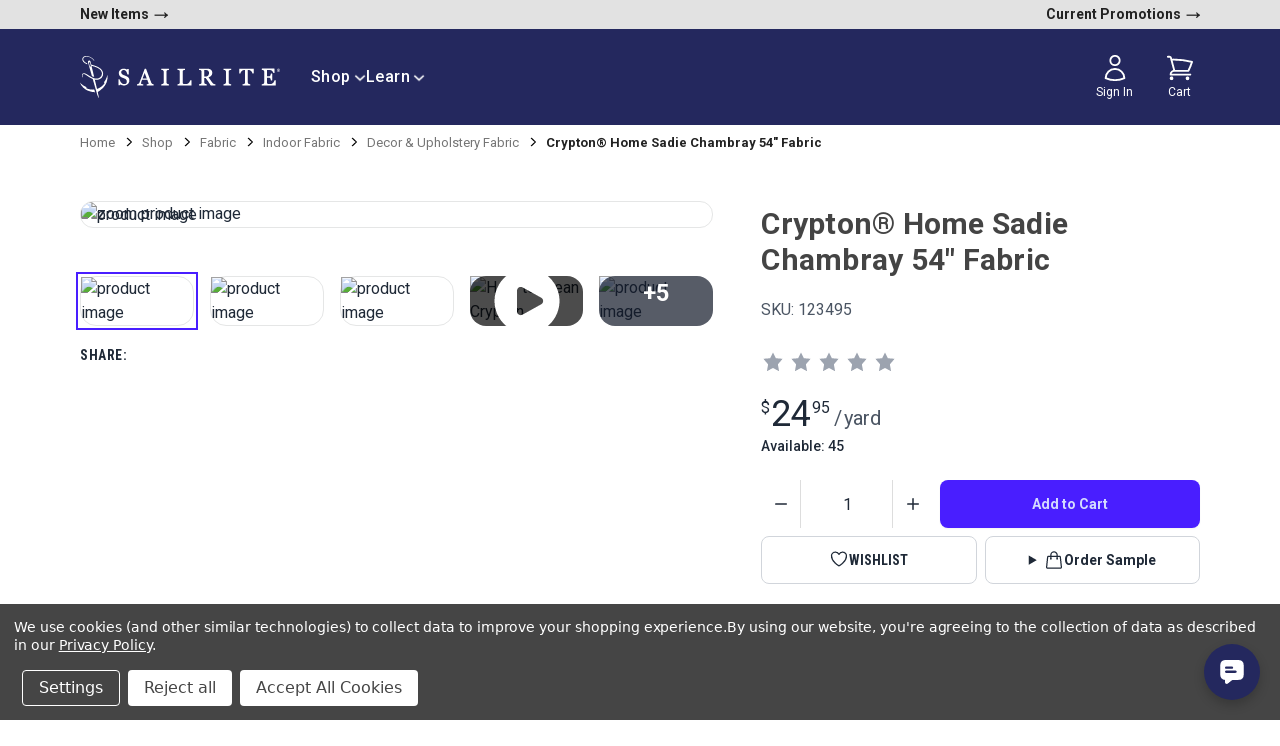

--- FILE ---
content_type: text/html; charset=UTF-8
request_url: https://www.sailrite.com/Crypton-Home-Sadie-Chambray-54-Fabric
body_size: 43133
content:
<!DOCTYPE html><html class="no-js" lang="en"><head>
        <title>Crypton® Home Sadie Chambray 54&#34; Fabric - Sailrite</title>
        <link rel="dns-prefetch preconnect" href="https://cdn11.bigcommerce.com/s-8n8shfszlt" crossorigin=""/><link rel="dns-prefetch preconnect" href="https://fonts.googleapis.com/" crossorigin=""/><link rel="dns-prefetch preconnect" href="https://fonts.gstatic.com/" crossorigin=""/>
        <link rel="preconnect" href="https://cdn.jsdelivr.net"/>
        <link rel="preconnect" href="https://ungpkg.com"/>
        <link rel="preconnect" href="https://fonts.googleapis.com"/>
        <link rel="preconnect" href="https://fonts.gstatic.com" crossorigin=""/>
        <meta property="product:price:amount" content="24.95"/><meta property="product:price:currency" content="USD"/><meta property="og:url" content="/Crypton-Home-Sadie-Chambray-54-Fabric"/><meta property="og:site_name" content="Sailrite"/><meta name="keywords" content="fabric, notions, leather, webbing, sewing machines, pillows, adhesive, hardware"/><meta name="description" content="The Crypton Home Sadie collection is a fabric with a beautifully soft heathered look and feel that will add a classic elegance to your home."/><link rel="canonical" href="/Crypton-Home-Sadie-Chambray-54-Fabric"/><meta name="platform" content="bigcommerce.stencil"/><meta property="og:type" content="product"/>
<meta property="og:title" content="Crypton® Home Sadie Chambray 54&#34; Fabric"/>
<meta property="og:description" content="The Crypton Home Sadie collection is a fabric with a beautifully soft heathered look and feel that will add a classic elegance to your home."/>
<meta property="og:image" content="https://cdn11.bigcommerce.com/s-8n8shfszlt/products/35935/images/75069/eb156201-42c0-4ea9-8fff-298012b73a15_1574685_1__41015.1708784244.386.513.jpg?c=1"/>
<meta property="og:availability" content="instock"/>
<meta property="pinterest:richpins" content="enabled"/>
        
         

        <link href="https://cdn11.bigcommerce.com/s-8n8shfszlt/product_images/1/favicon.png" rel="shortcut icon"/>
        <meta name="viewport" content="width=device-width, initial-scale=1"/>
        <meta name="htmx-config" content="{&#34;selfRequestsOnly&#34;: false }"/>


        <script>
            document.documentElement.className = document.documentElement.className.replace('no-js', 'js');
        </script>

        <script>
    function browserSupportsAllFeatures() {
        return window.Promise
            && window.fetch
            && window.URL
            && window.URLSearchParams
            && window.WeakMap
            // object-fit support
            && ('objectFit' in document.documentElement.style);
    }

    function loadScript(src) {
        var js = document.createElement('script');
        js.src = src;
        js.onerror = function () {
            console.error('Failed to load polyfill script ' + src);
        };
        document.head.appendChild(js);
    }

    if (!browserSupportsAllFeatures()) {
        loadScript('https://cdn11.bigcommerce.com/s-8n8shfszlt/stencil/ed2bc4e0-c6fa-013e-af06-4a35b0374d4a/e/82eb4ef0-eb20-013d-1bf9-7a7860394283/dist/theme-bundle.polyfills.js');
    }
</script>
        <script>window.consentManagerTranslations = `{"locale":"en","locales":{"consent_manager.data_collection_warning":"en","consent_manager.accept_all_cookies":"en","consent_manager.gdpr_settings":"en","consent_manager.data_collection_preferences":"en","consent_manager.manage_data_collection_preferences":"en","consent_manager.use_data_by_cookies":"en","consent_manager.data_categories_table":"en","consent_manager.allow":"en","consent_manager.accept":"en","consent_manager.deny":"en","consent_manager.dismiss":"en","consent_manager.reject_all":"en","consent_manager.category":"en","consent_manager.purpose":"en","consent_manager.functional_category":"en","consent_manager.functional_purpose":"en","consent_manager.analytics_category":"en","consent_manager.analytics_purpose":"en","consent_manager.targeting_category":"en","consent_manager.advertising_category":"en","consent_manager.advertising_purpose":"en","consent_manager.essential_category":"en","consent_manager.esential_purpose":"en","consent_manager.yes":"en","consent_manager.no":"en","consent_manager.not_available":"en","consent_manager.cancel":"en","consent_manager.save":"en","consent_manager.back_to_preferences":"en","consent_manager.close_without_changes":"en","consent_manager.unsaved_changes":"en","consent_manager.by_using":"en","consent_manager.agree_on_data_collection":"en","consent_manager.change_preferences":"en","consent_manager.cancel_dialog_title":"en","consent_manager.privacy_policy":"en","consent_manager.allow_category_tracking":"en","consent_manager.disallow_category_tracking":"en"},"translations":{"consent_manager.data_collection_warning":"We use cookies (and other similar technologies) to collect data to improve your shopping experience.","consent_manager.accept_all_cookies":"Accept All Cookies","consent_manager.gdpr_settings":"Settings","consent_manager.data_collection_preferences":"Website Data Collection Preferences","consent_manager.manage_data_collection_preferences":"To provide a better shopping experience, our website uses cookies. Continuing use of the site implies consent. Learn More","consent_manager.use_data_by_cookies":" uses data collected by cookies and JavaScript libraries to improve your shopping experience.","consent_manager.data_categories_table":"The table below outlines how we use this data by category. To opt out of a category of data collection, select 'No' and save your preferences.","consent_manager.allow":"Allow","consent_manager.accept":"Accept","consent_manager.deny":"Deny","consent_manager.dismiss":"Dismiss","consent_manager.reject_all":"Reject all","consent_manager.category":"Category","consent_manager.purpose":"Purpose","consent_manager.functional_category":"Functional","consent_manager.functional_purpose":"Enables enhanced functionality, such as videos and live chat. If you do not allow these, then some or all of these functions may not work properly.","consent_manager.analytics_category":"Analytics","consent_manager.analytics_purpose":"Provide statistical information on site usage, e.g., web analytics so we can improve this website over time.","consent_manager.targeting_category":"Targeting","consent_manager.advertising_category":"Advertising","consent_manager.advertising_purpose":"Used to create profiles or personalize content to enhance your shopping experience.","consent_manager.essential_category":"Essential","consent_manager.esential_purpose":"Essential for the site and any requested services to work, but do not perform any additional or secondary function.","consent_manager.yes":"Yes","consent_manager.no":"No","consent_manager.not_available":"N/A","consent_manager.cancel":"Cancel","consent_manager.save":"Save","consent_manager.back_to_preferences":"Back to Preferences","consent_manager.close_without_changes":"You have unsaved changes to your data collection preferences. Are you sure you want to close without saving?","consent_manager.unsaved_changes":"You have unsaved changes","consent_manager.by_using":"By using our website, you're agreeing to our","consent_manager.agree_on_data_collection":"By using our website, you're agreeing to the collection of data as described in our ","consent_manager.change_preferences":"You can change your preferences at any time","consent_manager.cancel_dialog_title":"Are you sure you want to cancel?","consent_manager.privacy_policy":"Privacy Policy","consent_manager.allow_category_tracking":"Allow [CATEGORY_NAME] tracking","consent_manager.disallow_category_tracking":"Disallow [CATEGORY_NAME] tracking"}}`;</script>

        <script>
            window.lazySizesConfig = window.lazySizesConfig || {};
            window.lazySizesConfig.loadMode = 1;
        </script>
        <script defer="" src="https://cdn11.bigcommerce.com/s-8n8shfszlt/stencil/ed2bc4e0-c6fa-013e-af06-4a35b0374d4a/e/82eb4ef0-eb20-013d-1bf9-7a7860394283/dist/theme-bundle.head_async.js"></script>
        <script defer="" src="https://unpkg.com/htmx.org@2.0.6/dist/htmx.js"></script>


        <!-- Google Fonts -->

        <link href="https://fonts.googleapis.com/css2?family=Roboto+Condensed:wght@700&amp;family=Roboto:wght@400;500;700&amp;display=swap" rel="stylesheet"/>

        <!-- alpinejs-->
        <script defer="" src="https://cdn.jsdelivr.net/npm/@alpinejs/collapse@3.14.9/dist/cdn.min.js"></script>
        <script defer="" src="https://cdn.jsdelivr.net/npm/@alpinejs/resize@3.14.9/dist/cdn.min.js"></script>
        <script src="https://unpkg.com/alpinejs@3.14.9/dist/cdn.min.js" defer=""></script>

        <!-- Handlebars -->
        <script src="https://cdn.jsdelivr.net/npm/handlebars@latest/dist/handlebars.min.js" defer=""></script>

        <script type="text/javascript">
    var HawkSearch = HawkSearch || {};

    HawkSearch.config = {
        clientId: "ba2de636f3e84260b826bee8dc2d881f",
        // css property below causes a flash of unstyled content
        // rendering issue so it is disabled for now
        // css: {
        //     customStyles: hawksearchStylesheetUrl,
        // },
        autocomplete: {
          decodeQuery: true
        },
        urlPrefixes: {
            assets: "//test.hawksearch.net",
        },
        fieldMappings: {
            description: 'description_long',
            imageUrl: "image",
            price: 'price_retail',
            salePrice: "price_sale",
            title: "name",
            type: "it",
            url: "url_detail",
        },
        recommendations: {
            endpointUrl: "https://recs-na.hawksearch.com",
        },
        search: {
            decodeQuery: true,
            decodeFacetValues: true,
            url: '/search.php',
            endpointUrl: "https://essearchapi-na.hawksearch.com",
        },
        tracking: {
            endpointUrl: "https://tracking-na.hawksearch.com",
        },
        components: {
            'autocomplete': {
                template: 'hawksearch-autocomplete-template',
            },
            'facets-list': {
                template: 'hawksearch-facets-list-template',
            },
            'facet-wrapper': {
                template: 'hawksearch-facet-wrapper-template',
            },
            'landing-page': {
                template: 'hawksearch-landing-page-template',
            },
            'pagination': {
                template: 'hawksearch-pagination-template',
            },
            'page-size': {
                template: 'hawksearch-page-size-template',
            },
            'sorting': {
                template: 'hawksearch-sorting-template',
            },
            'range-slider': {
                template: 'hawksearch-range-slider-template',
            },
            'search-field': {
                template: 'hawksearch-search-field-template',
            },
            'search-results': {
                template: 'hawksearch-search-results-template',
            },
            'search-results-list': {
                template: 'hawksearch-search-results-list-template',
            },
            'search-results-item': {
                template: 'hawksearch-search-results-item-template',
            },
            'tabs': {
                template: 'hawksearch-tabs-template',
            }
        }
    };

    addEventListener('hawksearch:initialized', (event) => {
        const findSmallest = (array) => {
            let smallest;

            array.forEach((item) => {
                if (smallest === undefined || item < smallest) {
                    smallest = item;
                }
            });

            return smallest;
        }

        HawkSearch.handlebars.registerHelper('lowestSortPrice', function(priceSort) {
            if (Array.isArray(priceSort)) {
                const floats = priceSort.map(price => parseFloat(price));
                return findSmallest(floats);
            }

            return parseFloat(priceSort);
        });
    });
</script>
<script src="https://cdn.jsdelivr.net/npm/@bridgeline-digital/hawksearch-handlebars-ui@5.0.15/dist/index.min.js" defer=""></script>

        <link data-stencil-stylesheet="" href="https://cdn11.bigcommerce.com/s-8n8shfszlt/stencil/ed2bc4e0-c6fa-013e-af06-4a35b0374d4a/e/82eb4ef0-eb20-013d-1bf9-7a7860394283/css/theme-0473b510-c6fb-013e-7ff6-128542a0a66d.css" rel="stylesheet"/>

        <!-- Start Tracking Code for analytics_facebook -->

<script data-bc-cookie-consent="4" type="text/plain">
!function(f,b,e,v,n,t,s){if(f.fbq)return;n=f.fbq=function(){n.callMethod?n.callMethod.apply(n,arguments):n.queue.push(arguments)};if(!f._fbq)f._fbq=n;n.push=n;n.loaded=!0;n.version='2.0';n.queue=[];t=b.createElement(e);t.async=!0;t.src=v;s=b.getElementsByTagName(e)[0];s.parentNode.insertBefore(t,s)}(window,document,'script','https://connect.facebook.net/en_US/fbevents.js');

fbq('set', 'autoConfig', 'false', '824669976283086');
fbq('dataProcessingOptions', []);
fbq('init', '824669976283086', {"external_id":"6300bed0-548d-433e-a6ac-753d5a0fe63c"});
fbq('set', 'agent', 'bigcommerce', '824669976283086');

function trackEvents() {
    var pathName = window.location.pathname;

    fbq('track', 'PageView', {}, "");

    // Search events start -- only fire if the shopper lands on the /search.php page
    if (pathName.indexOf('/search.php') === 0 && getUrlParameter('search_query')) {
        fbq('track', 'Search', {
            content_type: 'product_group',
            content_ids: [],
            search_string: getUrlParameter('search_query')
        });
    }
    // Search events end

    // Wishlist events start -- only fire if the shopper attempts to add an item to their wishlist
    if (pathName.indexOf('/wishlist.php') === 0 && getUrlParameter('added_product_id')) {
        fbq('track', 'AddToWishlist', {
            content_type: 'product_group',
            content_ids: []
        });
    }
    // Wishlist events end

    // Lead events start -- only fire if the shopper subscribes to newsletter
    if (pathName.indexOf('/subscribe.php') === 0 && getUrlParameter('result') === 'success') {
        fbq('track', 'Lead', {});
    }
    // Lead events end

    // Registration events start -- only fire if the shopper registers an account
    if (pathName.indexOf('/login.php') === 0 && getUrlParameter('action') === 'account_created') {
        fbq('track', 'CompleteRegistration', {}, "");
    }
    // Registration events end

    

    function getUrlParameter(name) {
        var cleanName = name.replace(/[\[]/, '\[').replace(/[\]]/, '\]');
        var regex = new RegExp('[\?&]' + cleanName + '=([^&#]*)');
        var results = regex.exec(window.location.search);
        return results === null ? '' : decodeURIComponent(results[1].replace(/\+/g, ' '));
    }
}

if (window.addEventListener) {
    window.addEventListener("load", trackEvents, false)
}
</script>
<noscript><img height="1" width="1" style="display:none" alt="null" src="https://www.facebook.com/tr?id=824669976283086&ev=PageView&noscript=1&a=plbigcommerce1.2&eid="/></noscript>

<!-- End Tracking Code for analytics_facebook -->

<!-- Start Tracking Code for analytics_googleanalytics4 -->

<script data-cfasync="false" src="https://cdn11.bigcommerce.com/shared/js/google_analytics4_bodl_subscribers-358423becf5d870b8b603a81de597c10f6bc7699.js" integrity="sha256-gtOfJ3Avc1pEE/hx6SKj/96cca7JvfqllWA9FTQJyfI=" crossorigin="anonymous"></script>
<script data-cfasync="false">
  (function () {
    window.dataLayer = window.dataLayer || [];

    function gtag(){
        dataLayer.push(arguments);
    }

    function initGA4(event) {
         function setupGtag() {
            function configureGtag() {
                gtag('js', new Date());
                gtag('set', 'developer_id.dMjk3Nj', true);
                gtag('config', 'G-9LHK6WCXZ5');
            }

            var script = document.createElement('script');

            script.src = 'https://www.googletagmanager.com/gtag/js?id=G-9LHK6WCXZ5';
            script.async = true;
            script.onload = configureGtag;

            document.head.appendChild(script);
        }

        setupGtag();

        if (typeof subscribeOnBodlEvents === 'function') {
            subscribeOnBodlEvents('G-9LHK6WCXZ5', true);
        }

        window.removeEventListener(event.type, initGA4);
    }

    gtag('consent', 'default', {"ad_storage":"denied","ad_user_data":"denied","ad_personalization":"denied","analytics_storage":"denied","functionality_storage":"denied"})
            

    var eventName = document.readyState === 'complete' ? 'consentScriptsLoaded' : 'DOMContentLoaded';
    window.addEventListener(eventName, initGA4, false);
  })()
</script>

<!-- End Tracking Code for analytics_googleanalytics4 -->


<script type="text/javascript" src="https://checkout-sdk.bigcommerce.com/v1/loader.js" defer=""></script>
<script>window.consentManagerStoreConfig = function () { return {"storeName":"Sailrite","privacyPolicyUrl":"https:\/\/www.sailrite.com\/privacy-security","writeKey":null,"improvedConsentManagerEnabled":true,"AlwaysIncludeScriptsWithConsentTag":true}; };</script>
<script type="text/javascript" src="https://cdn11.bigcommerce.com/shared/js/bodl-consent-32a446f5a681a22e8af09a4ab8f4e4b6deda6487.js" integrity="sha256-uitfaufFdsW9ELiQEkeOgsYedtr3BuhVvA4WaPhIZZY=" crossorigin="anonymous" defer=""></script>
<script type="text/javascript" src="https://cdn11.bigcommerce.com/shared/js/storefront/consent-manager-config-3013a89bb0485f417056882e3b5cf19e6588b7ba.js" defer=""></script>
<script type="text/javascript" src="https://cdn11.bigcommerce.com/shared/js/storefront/consent-manager-08633fe15aba542118c03f6d45457262fa9fac88.js" defer=""></script>
<script type="text/javascript">
var BCData = {"product_attributes":{"sku":"123495","upc":null,"mpn":null,"gtin":null,"weight":null,"base":true,"image":null,"price":{"without_tax":{"formatted":"$24.95","value":24.95,"currency":"USD"},"tax_label":"Tax"},"stock":10045,"instock":true,"stock_message":null,"purchasable":true,"purchasing_message":null,"call_for_price_message":null}};
</script>
<script type="text/javascript" src="https://platform-api.sharethis.com/js/sharethis.js#property=65f0d85b6360a80019e2e7a6&amp;product=inline-share-buttons&amp;source=platform" async="async"></script><script>!function(){var e=window.location.search;if(e&&e.length>1&&localStorage){var o,t,l,i=e.slice(1).split("&");for(o=0;o<i.length;o++)l=(t=i[o].split("="))[1],"gclid"!==(t=t[0].toLowerCase())&&"msclkid"!==t&&"wbraid"!==t&&0!==t.indexOf("utm")||localStorage.setItem(t,decodeURIComponent(l))}}();</script><script type="quoteninja-results"></script><script data-bc-cookie-consent="4" type="text/plain">

!function(e){if(!window.pintrk){window.pintrk=function()

{window.pintrk.queue.push(Array.prototype.slice.call(arguments))};var

n=window.pintrk;n.queue=[],n.version="3.0";var

t=document.createElement("script");t.async=!0,t.src=e;var

r=document.getElementsByTagName("script")[0];r.parentNode.insertBefore(t,r)}}

("https://s.pinimg.com/ct/core.js");



pintrk('load','2616357745706', { em: '%%GLOBAL_BillingEmail%%', });

pintrk('page');

</script>
 <script data-cfasync="false" src="https://microapps.bigcommerce.com/bodl-events/1.9.4/index.js" integrity="sha256-Y0tDj1qsyiKBRibKllwV0ZJ1aFlGYaHHGl/oUFoXJ7Y=" nonce="" crossorigin="anonymous"></script>
 <script data-cfasync="false" nonce="">

 (function() {
    function decodeBase64(base64) {
       const text = atob(base64);
       const length = text.length;
       const bytes = new Uint8Array(length);
       for (let i = 0; i < length; i++) {
          bytes[i] = text.charCodeAt(i);
       }
       const decoder = new TextDecoder();
       return decoder.decode(bytes);
    }
    window.bodl = JSON.parse(decodeBase64("[base64]"));
 })()

 </script>

<script nonce="">
(function () {
    var xmlHttp = new XMLHttpRequest();

    xmlHttp.open('POST', 'https://bes.gcp.data.bigcommerce.com/nobot');
    xmlHttp.setRequestHeader('Content-Type', 'application/json');
    xmlHttp.send('{"store_id":"1002967246","timezone_offset":"-4.0","timestamp":"2026-01-24T08:56:07.14312100Z","visit_id":"03ceaa1d-dad6-42a6-aca0-074342f0e59b","channel_id":1}');
})();
</script>

        <link rel="stylesheet" href="/hxcommerce/assets/css/main.min.css"/>
    </head>
    <body class="pageType-product">
        <!-- <svg data-src="https://cdn11.bigcommerce.com/s-8n8shfszlt/stencil/ed2bc4e0-c6fa-013e-af06-4a35b0374d4a/e/82eb4ef0-eb20-013d-1bf9-7a7860394283/img/icon-sprite.svg" class="icons-svg-sprite"></svg> -->

        <a href="#main-content" class="skip-to-main-link">Skip to main content</a>

<header class="header" role="banner">

    <nav class="navUser" aria-label="nav-user">

        
    <ul class="navUser-section navUser-section--alt">
        <li class="navUser-item navUser-item--newProducts">
            <a href="/shop?sort=date_created&amp;page=1" style="text-decoration: none" aria-label="new products">
                New Items 
                <span class="navUser-arrowIcon">
                    →
                </span>
            </a>
        </li>

        <!--         <li class="navUser-item">
            <a class="navUser-action navUser-item--compare"
               href="/compare"
               data-compare-nav
               aria-label="Compare"
            >
                Compare <span class="countPill countPill--positive countPill--alt"></span>
            </a>
        </li>
 -->

        <li class="navUser-item navUser-item--account">
            <a href="/promotions-and-coupon-codes" style="text-decoration: none" aria-label="current promotions">
                Current Promotions 
                <span class="navUser-arrowIcon">
                    →
                </span>
            </a>
        </li>
    </ul>
</nav>

    <div class="inner-wrapper">
        <div class="header-container">
            <a href="#" class="mobileMenu-toggle" data-mobile-menu-toggle="menu">
                <span class="mobileMenu-toggleIcon">Toggle menu</span>
            </a>

            <div class="header-logo header-logo--center">
                <div class="header-logo-image-container">
                    <a href="/" aria-label="homepage">
                        <svg id="Layer_1" data-name="Layer 1" xmlns="http://www.w3.org/2000/svg" viewBox="0 0 1138.62 233.83">
                            <defs>
                              <style>
                                .cls-1 {
                                  fill: #fff;
                                  stroke-width: 0px;
                                }
                              </style>
                            </defs>
                            <g>
                              <path class="cls-1" d="m1129.98,70.61c1.81.01,3.64.58,5.08,1.63,2.85,2.07,3.97,5.65,3.42,9.05-.06.38-.15.77-.25,1.14-.39,1.38-1.14,2.63-2.15,3.64-1.79,1.79-3.95,2.51-6.46,2.51s-4.32-1-6.1-2.51c-1.79-1.79-2.51-3.95-2.51-6.1,0-2.38.66-4.19,1.91-5.77.87-1.09,1.82-1.91,3.05-2.6,1.21-.68,2.6-.99,4-.98Zm0,1.16c-.61-.02-1.23.04-1.85.19-.96.24-1.88.68-2.68,1.26-.99.73-1.8,1.68-2.41,2.74-.66,1.15-.95,2.31-.95,3.65,0,2.15.72,3.95,2.15,5.38,1.43,1.43,3.23,2.15,5.38,2.15s4.24-.73,5.67-2.17c2.3-2.3,2.58-6.19,1.19-9.08-1.21-2.51-3.79-4.02-6.5-4.12Zm.7,2.48c.75.04,1.51.19,2.15.59.68.43,1.15,1.15,1.32,1.94.2.92-.12,1.58-.78,2.23-.12.12-1.55,1.07-1.6.98,0,0,1.79,3.23,1.79,3.23.36.72.72,1.08,1.43,1.08v.36h-2.87l-2.51-4.66h-.72v2.51c0,.72,0,1.08.36,1.43.36.36.72.36,1.08.36v.36h-5.38v-.36c.36,0,.72,0,1.08-.36.36-.36.36-.72.36-1.43v-5.74c0-.72-.03-1.01-.06-1.42,0-.36-.66-.37-1.02-.37v-.72s3.47-.09,5.36.01Zm-2.13,5.01h.72c.72,0,1.08-.36,1.43-.72.36-.36.72-1.08.72-1.79s-.36-1.08-.72-1.43c-.36-.36-1.08-.36-1.79-.36h-.36v4.3Z"></path>
                              <path class="cls-1" d="m846.82,85.69c0-3.96,4.09-7.26,9.58-8.15,1.08-.13,2.07-.21,2.93-.24.66-.01,1.18-.56,1.18-1.21v-4.58c0-.66-.55-1.21-1.22-1.21h-41.09c-.68,0-1.22.55-1.22,1.21v4.58c0,.65.52,1.2,1.19,1.21.86.03,1.85.11,2.92.24,5.49.89,9.58,4.19,9.58,8.15v62.94c0,3.96-4.09,7.27-9.58,8.15-1.08.13-2.07.21-2.92.23-.66.01-1.19.56-1.19,1.21v4.58c0,.66.55,1.21,1.22,1.21h41.09c.68,0,1.22-.55,1.22-1.21v-4.58c0-.65-.52-1.2-1.18-1.21-.86-.03-1.85-.11-2.93-.23-5.49-.89-9.58-4.19-9.58-8.15v-62.94Z"></path>
                              <path class="cls-1" d="m492.58,85.69c0-3.96,4.09-7.26,9.58-8.15,1.08-.13,2.07-.21,2.93-.24.66-.01,1.18-.56,1.18-1.21v-4.58c0-.66-.55-1.21-1.22-1.21h-41.09c-.67,0-1.22.55-1.22,1.21v4.58c0,.65.52,1.2,1.19,1.21.86.03,1.85.11,2.92.24,5.49.89,9.58,4.19,9.58,8.15v62.94c0,3.96-4.09,7.27-9.58,8.15-1.08.13-2.07.21-2.92.23-.66.01-1.19.56-1.19,1.21v4.58c0,.66.55,1.21,1.22,1.21h41.09c.68,0,1.22-.55,1.22-1.21v-4.58c0-.65-.52-1.2-1.18-1.21-.86-.03-1.85-.11-2.93-.23-5.49-.89-9.58-4.19-9.58-8.15v-62.94Z"></path>
                              <path class="cls-1" d="m275.28,120.08c-1.77-1.89-3.86-3.56-6.23-4.98-2.32-1.38-4.76-2.62-7.27-3.71-2.72-1.2-5.58-2.34-8.5-3.39-2.86-1.03-5.8-2.27-8.75-3.69-3.18-1.51-5.62-3.45-7.27-5.77-1.62-2.28-2.44-5.22-2.44-8.74,0-3.31,1.23-6.03,3.75-8.33,2.56-2.33,5.57-3.46,9.22-3.46s6.46.67,8.81,1.99c2.39,1.33,4.45,3.14,6.12,5.38,1.73,2.37,3.17,5.06,4.26,7.98,1.13,3.04,2.14,6.22,3.02,9.46.14.51.6.86,1.13.86h5c.32,0,.62-.13.84-.35.22-.23.34-.53.34-.84v-29.08c-.01-.64-.53-1.15-1.17-1.15h-5.43c-.41,0-.79.21-1,.56l-1.93,3.2c-2.41-1.42-5.06-2.7-7.91-3.8-3.32-1.28-7.11-1.93-11.26-1.93-3.66,0-7.22.64-10.59,1.89-3.38,1.26-6.35,3.03-8.83,5.26-2.62,2.36-4.66,5.08-6.08,8.09-1.43,3.03-2.15,6.34-2.15,9.82,0,6.03,1.46,11.01,4.34,14.81,2.85,3.75,6.88,6.8,11.97,9.09,2.51,1.15,5.55,2.4,9.02,3.69,3.35,1.25,6.44,2.44,9.17,3.52,3.66,1.47,6.45,3.63,8.28,6.45,1.84,2.82,2.78,5.9,2.78,9.16,0,2.24-.3,4.25-.89,5.95-.58,1.66-1.47,3.13-2.67,4.36-1.19,1.22-2.77,2.19-4.7,2.86-1.99.7-4.37,1.05-7.06,1.05-3.58,0-6.76-.68-9.44-2.04-2.72-1.37-5.12-3.23-7.15-5.53-2.18-2.5-3.96-5.22-5.28-8.08-1.35-2.91-2.54-6.23-3.55-9.86-.14-.5-.6-.86-1.13-.86h-5c-.32,0-.62.13-.84.36-.22.23-.34.53-.33.85v30.01c.02.63.54,1.14,1.17,1.14h5.81c.41,0,.8-.22,1.01-.57l2.07-3.51c2.69,1.52,5.83,2.84,9.36,3.93,4.01,1.24,8.07,1.88,12.08,1.88,8.73,0,16.15-2.63,22.07-7.83,5.96-5.23,8.98-11.96,8.98-20.02,0-3.39-.47-6.4-1.39-8.95-.93-2.58-2.39-4.98-4.34-7.15"></path>
                              <path class="cls-1" d="m769.67,157.01c-1.03-.04-2.33-.2-4.01-.49-1.54-.28-2.84-.68-3.84-1.19-1.41-.71-2.86-1.67-4.32-2.84-1.43-1.16-3.07-2.99-4.9-5.47-4.33-5.83-7.99-10.79-10.97-14.86-2.81-3.84-6.24-8.44-10.18-13.67,2.67-.86,5.18-1.86,7.46-3,2.8-1.41,5.23-3.09,7.25-5,2.21-2.08,3.92-4.59,5.05-7.45,1.12-2.84,1.69-6.13,1.69-9.77,0-4.12-.86-7.68-2.54-10.61-1.68-2.93-3.96-5.32-6.77-7.15-2.85-1.82-6.08-3.16-9.58-3.98-3.48-.82-7.24-1.22-11.14-1.22h-2.43s-.01-.01-.03-.01h-41.09c-.68,0-1.22.55-1.22,1.23v4.57c0,.34.13.63.34.85.17.17.38.28.6.34.08.03.17.04.25.04.93.03,1.99.12,3.18.27,5.02.87,8.82,3.8,9.28,7.37v64.4c-.42,3.31-3.71,6.05-8.18,7.13-.01.01-.03.01-.04.01-1.17.22-2.23.36-3.17.44-.19.01-.38.03-.56.04-.18.01-.35.03-.52.03-.66.01-1.18.56-1.18,1.22v4.57c0,.67.55,1.21,1.22,1.21h41.09c.68,0,1.22-.54,1.22-1.21v-4.57c0-.17-.04-.33-.09-.47-.07-.14-.16-.27-.26-.39-.21-.22-.51-.35-.83-.36-.17,0-.34-.01-.52-.03-.18-.01-.36-.03-.56-.04-.94-.08-1.99-.22-3.16-.44-.01,0-.03,0-.04-.01-4.8-1.16-8.23-4.24-8.23-7.86v-25.97h7.47c4.93,6.35,9.6,12.65,13.89,18.71,4.34,6.14,9.29,13.58,14.72,22.09.22.35.61.56,1.03.56h24.57c.68,0,1.21-.54,1.21-1.22v-4.57c0-.65-.52-1.2-1.17-1.21m-40.57-47.67c-3.7,3.55-8.38,5.35-13.95,5.35h-7.2v-36.68h9.71c5.43,0,9.66,1.51,12.57,4.49,2.93,2.98,4.41,7.11,4.41,12.27,0,6.13-1.86,11.04-5.54,14.56"></path>
                              <path class="cls-1" d="m418.04,157.11c-.96-.04-2.2-.25-3.67-.63-1.44-.36-2.61-.82-3.48-1.35-1.29-.87-2.33-1.79-3.04-2.7-.73-.92-1.39-2.16-1.99-3.69l-30.01-77.67c-.18-.46-.63-.77-1.13-.77h-5.08c-.5,0-.94.3-1.12.77-4.27,11-9.13,23.54-14.59,37.63-5.37,13.87-10.41,26.67-14.97,38.06-.84,2.08-1.71,3.73-2.58,4.9-.85,1.14-2.07,2.25-3.64,3.3-.92.59-2.16,1.08-3.68,1.45-1.57.38-2.89.61-3.93.69-.63.05-1.11.57-1.11,1.2v4.51c0,.67.54,1.2,1.2,1.2h33.91c.66,0,1.2-.54,1.2-1.2v-4.51c0-.64-.5-1.17-1.14-1.2-3.22-.16-6.19-.52-8.73-1.4-2.12-.74-3.09-1.48-3.14-2.98-.02-.63.1-1.5.3-2.57.21-1.13.59-2.58,1.11-4.31.59-1.84,1.25-3.87,1.99-6.06.69-2.04,1.56-4.36,2.57-6.92h29.95l7.17,19.39c.14.36.25.77.31,1.22.04.29,0,1.02-.43,1.53-.34.4-1.07.72-2.25,1-2.1.51-4.36.89-7.56,1.1-.63.04-1.13.57-1.13,1.2v4.51c0,.67.54,1.2,1.2,1.2h37.43c.66,0,1.2-.54,1.2-1.2v-4.51c0-.65-.51-1.18-1.16-1.2m-38.03-32.3h-23.56l11.7-30.41,11.87,30.41Z"></path>
                              <path class="cls-1" d="m634.23,135.08c-.22-.25-.53-.39-.87-.39h-4.63c-.55,0-1.03.37-1.17.87-.3,1-.83,2.32-1.62,4-.51,1.16-1.13,2.46-1.89,3.91-3.53,7.13-10.74,12.2-19.21,12.86-.45.01-.92.04-1.4.05-.16.01-.33.01-.51.03h-.05c-2.6.12-7.32.33-11-.12-3.64-.44-7.42-3.62-7.42-7.65v-62.95c0-3.85,3.88-7.09,9.16-8.07h.03c1.25-.17,2.36-.28,3.32-.29.17-.01.33-.04.46-.12h.01c.14-.05.26-.16.37-.26.16-.16.27-.37.31-.6.01-.08.03-.17.03-.25v-4.58c0-.33-.13-.64-.35-.86-.05-.05-.1-.1-.17-.16h-.01c-.13-.09-.27-.16-.43-.18-.08-.01-.17-.03-.25-.03h-41.09s-.02.01-.04.01h-.09s-.08.01-.12.01c-.02,0-.03,0-.04.01,0,0-.01.01-.02.01-.56.1-1,.59-1,1.17v4.58c0,.5.34.95.8,1.12.03.01.07.01.08.03.01.01.02.01.04.01.06.03.14.04.22.05.04.01.08.01.12.01.07,0,.12,0,.18.01.07,0,.12,0,.18.01.22,0,.46.01.69.03l.51.04c.26.01.52.04.79.08.24.03.47.05.7.09,5.39.92,9.37,4.19,9.37,8.11v62.94c0,3.67-3.5,6.77-8.38,7.91-.19.04-.39.08-.57.11-.26.04-.52.08-.77.11-1,.11-1.84.2-2.49.25h-.01c-.09,0-.2.01-.29.01-.03,0-.04.01-.08.03h-.03c-.61.08-1.08.57-1.08,1.18v4.58c0,.57.42,1.04.96,1.16.06.03.13.04.18.04.04,0,.05.01.08.01h77.62c.62,0,1.16-.51,1.21-1.14v-26.9c0-.32-.09-.66-.34-.9"></path>
                              <path class="cls-1" d="m1114.47,135.08c-.22-.25-.53-.39-.87-.39h-4.63c-.07,0-.13,0-.2.01-.51.04-.94.39-1.07.86-.3,1-.83,2.32-1.62,4-.64,1.45-1.46,3.12-2.46,5.02-.13.26-.26.51-.39.75-3.77,6.13-10.43,10.36-18.12,10.99-.47.01-.95.04-1.44.05-2.44.11-7.6.39-11.56-.09-.07-.01-.13-.01-.2-.04-.33-.05-.65-.12-.96-.2-.13-.04-.26-.08-.39-.12-.2-.06-.39-.13-.57-.21-.42-.17-.82-.37-1.21-.6-.63-.37-1.21-.81-1.74-1.33-.14-.13-.27-.26-.4-.42-.16-.16-.3-.34-.43-.52-.08-.09-.14-.18-.21-.28-.2-.28-.38-.57-.53-.87-.04-.08-.08-.16-.12-.23-.06-.11-.11-.22-.16-.33-.05-.12-.09-.24-.13-.35-.14-.34-.25-.69-.33-1.05-.03-.12-.05-.24-.08-.37-.04-.25-.05-.49-.05-.74v-27.95h8.37c2.65,0,4.8.25,6.36.7,1.46.47,2.75,1.39,3.94,2.89.72.92,1.44,2.46,2.12,4.61.73,2.16,1.17,4.26,1.34,6.26.03.3.17.58.39.78.22.2.52.31.83.31h4.83c.25,0,.48-.07.68-.2.05-.04.13-.09.17-.17.22-.19.38-.51.38-.84v-35.76c0-.34-.16-.65-.38-.84-.09-.13-.23-.2-.39-.28-.14-.08-.29-.1-.46-.1h-4.83c-.31,0-.61.13-.83.32-.2.2-.34.44-.39.76v.05c-.22,1.76-.62,3.66-1.26,5.61-.61,1.93-1.36,3.46-2.22,4.63-.99,1.23-2.19,2.16-3.5,2.69-1.36.57-3.64.86-6.78.86h-8.37v-35.17h12.42c.85,0,2.08,0,3.47.02,8.32.7,15.4,5.66,18.9,12.64.53,1.15.95,2.27,1.24,3.36.13.54.61.91,1.17.91h4.8c.69,0,1.22-.55,1.22-1.22v-22c0-.67-.53-1.22-1.22-1.22h-70.62c-.05,0-.11,0-.16.03-.05-.01-.09,0-.13.01-.05.01-.1.04-.14.07-.04.01-.08.03-.12.05-.03.01-.05.01-.08.04-.04.01-.07.03-.09.04-.05.04-.09.08-.14.12,0,0,0,.01-.03.01-.03.03-.05.07-.05.09,0,0-.02.01-.02.03-.01.01-.03.01-.03.03,0,0-.03.01-.03.03-.01.03-.04.05-.04.09-.01.03-.03.04-.03.06-.02.07-.07.12-.08.18-.01.01-.02.04-.02.05-.01.03-.01.05-.01.09-.03.07-.03.13-.03.19v4.6c0,.16.03.31.09.44h0v.03c.03.07.05.13.11.18.01.01.03.03.04.04.03.05.06.1.11.14.04.04.09.07.13.1,0,0,.01.01.02.01.19.16.41.26.68.28h.09c.09,0,.18.01.27.03.83.01,1.77.11,2.8.23.06.01.12.01.18.03.19.04.39.08.57.13.13.01.25.05.38.08.03,0,.06.01.08.01.25.06.49.13.73.21.05.01.1.03.16.04.21.07.43.13.64.22.09.03.17.05.26.09.29.11.57.22.85.35.22.09.44.19.64.31.05.03.11.05.16.08.02.01.04.01.05.03.23.13.45.26.67.39.46.29.89.6,1.28.92.17.14.34.29.49.45.14.14.29.28.4.43.26.26.48.53.68.82.1.14.19.3.27.45.18.29.34.59.45.9,0,.01.01.03.01.04.05.12.09.24.12.35.06.18.12.38.14.56.04.16.08.32.09.48.04.24.05.47.05.72v62.95c0,.18-.01.35-.02.52,0,.08-.01.15-.03.21-.03.22-.07.43-.12.63,0,.03-.01.06-.01.08-.03.12-.07.21-.11.31,0,.01-.01.04-.01.05-.03.12-.06.22-.12.33-.03.08-.05.14-.09.21-.04.13-.1.28-.18.41-.01.03-.03.06-.05.09,0,.01-.01.01-.02.03-.01.03-.03.07-.04.09t-.01.03c-.04.09-.09.17-.14.25-.04.06-.06.12-.12.17-.01.05-.05.09-.08.13-.02.04-.05.08-.09.12-.11.16-.21.3-.34.43-.11.15-.24.29-.37.43-.13.14-.26.27-.4.4h-.02c-.06.07-.13.13-.21.18-.18.17-.38.33-.57.47-.4.31-.85.58-1.31.84-.13.08-.26.15-.4.23-.52.26-1.06.51-1.64.72-.56.19-1.13.38-1.73.52-.01.01-.02.01-.04.01-.35.07-.68.13-1.01.18-.1.03-.19.03-.3.04-.05.01-.11.03-.16.03-1,.11-1.84.2-2.49.25h-.01c-.09,0-.2.01-.29.01-.03,0-.05.03-.08.03h-.09s-.04.01-.04.01c-.04.01-.06.01-.09.04h-.03l-.47.26h-.01c-.05.07-.11.12-.14.18-.05.07-.1.14-.13.22l-.11.47v4.58c0,.08.01.17.03.25.01.09.04.17.06.23.01.03.03.04.04.06.02.04.04.08.06.1.03.04.05.08.08.12.05.05.09.09.14.13.04.05.07.08.1.1.07.05.13.09.21.13h.01c.15.08.3.09.48.09h77.62c.62,0,1.16-.51,1.21-1.14v-26.9c0-.32-.09-.66-.34-.9"></path>
                              <path class="cls-1" d="m987.4,70.3h-79.52c-.69,0-1.22.56-1.22,1.22v24.78c0,.65.53,1.21,1.22,1.21h4.44c.56,0,1.04-.39,1.17-.92.39-1.46,1.04-3.24,2.02-5.27.36-.75.75-1.47,1.13-2.19,3.72-6.34,10.35-10.71,18.22-11.34.76-.01,1.51-.02,2.2-.02h2.49v72.3-1.44c-.01,3.58-3.37,6.64-8.08,7.84-.04.01-.08.01-.12.03-.13.03-.26.04-.38.06-.75.16-1.47.26-2.12.34-.16.01-.3.03-.44.04-.5.05-.95.08-1.37.09-.17,0-.33.05-.47.11-.01.01-.01,0-.01,0-.14.08-.27.16-.38.26-.21.22-.34.52-.34.85v4.56c0,.68.55,1.21,1.22,1.21h41.09c.69,0,1.22-.53,1.22-1.21v-4.56c0-.33-.13-.63-.34-.85-.12-.1-.23-.19-.38-.26-.14-.06-.29-.11-.45-.11-.43-.01-.89-.04-1.39-.09-.08,0-.17-.01-.26-.03-.78-.08-1.65-.22-2.6-.4-.01,0-.03,0-.04-.01-4.71-1.15-8.11-4.14-8.21-7.68v-71.04h2.51c.7,0,1.44.01,2.2.02,7.87.63,14.5,4.99,18.22,11.34.39.72.77,1.44,1.13,2.19.98,2.03,1.63,3.81,2.02,5.27.13.53.61.92,1.17.92h4.44c.69,0,1.22-.56,1.22-1.21v-24.78c0-.66-.53-1.22-1.22-1.22"></path>
                              <path class="cls-1" d="m35.71,179.2c-.37-1.82.09-3.74,1.28-5.19.14-.17.19-.4.13-.61-.06-.21-.22-.38-.43-.45-13.55-4.73-25.84-13.03-35.53-24-.02-.03-.05-.04-.08-.06-.02-.02-.04-.04-.07-.05-.04-.03-.09-.05-.14-.07-.03,0-.05-.02-.08-.02-.05-.01-.1-.01-.15-.01-.03,0-.06,0-.09,0-.06,0-.11.03-.16.05-.02,0-.03,0-.05.01,0,0-.01.01-.02.02-.02.01-.04.01-.06.03-.03.02-.05.06-.07.08-.02.02-.04.04-.05.06-.03.04-.06.09-.08.14-.01.03-.02.05-.03.08-.01.05-.02.09-.02.13,0,.04,0,.08,0,.12,0,.04.01.07.02.11,0,.03,0,.06.02.09,8.57,19.85,25.1,35.78,45.36,43.68,2.02.79,4.07,1.5,6.13,2.12,9.93,3.71,23.98,5.49,34.02,6.32-.9-3.08-2.43-8.33-4.4-15.11-15.52,1.8-31.29-.79-45.44-7.48"></path>
                              <path class="cls-1" d="m156.2,107.74s-.02-.08-.04-.12c-.01-.03-.03-.06-.05-.09-.03-.04-.06-.08-.09-.11-.02-.02-.04-.04-.06-.05-.04-.04-.09-.06-.15-.08-.02-.01-.04-.01-.07-.02-.03-.01-.06-.03-.11-.04-.03,0-.05,0-.07,0-.01,0-.02,0-.03,0-.02,0-.03,0-.05.01-.06,0-.11.01-.16.04-.03.01-.05.02-.08.04-.05.03-.09.05-.13.09-.02.02-.04.04-.06.06-.04.04-.06.08-.09.13-.01.03-.03.06-.04.09,0,.03-.03.05-.03.09-2.91,14.35-9.4,27.68-18.77,38.55-.14.17-.2.39-.14.61.05.21.21.38.41.46,1.75.66,3.11,2.09,3.7,3.85-10.45,15.09-25.64,26.43-43.21,32.06-3.19-13.02-7.82-31.89-12.73-51.95,7.99,1.66,15.42,1.6,22.18-.21l.19-.05c14.43-3.95,25.01-16.97,25.16-30.98.09-8.81-3.77-18.15-10.62-25.61-5.45-5.95-12.53-10.76-22.28-15.15-10.79-4.86-22.24-8.08-33.31-11.21-.61-.17-1.24-.35-1.85-.53-2.52-10.26-4.08-16.64-4.08-16.65-1.37-5.12-5.76-6.25-9.07-5.36-3.31.89-6.53,4.06-5.16,9.17,0,.01.87,2.98,2.37,8.13.1.34.2.71.31,1.07.13.44.26.9.4,1.37.18.6.36,1.23.55,1.87.2.7.41,1.42.63,2.16.06.23.13.45.2.68,4.25,14.59,11.02,37.86,18.02,61.89,1.84.84,3.67,1.62,5.47,2.29,2.48.92,4.9,1.67,7.26,2.25-5.61-22.91-11.23-45.86-15.24-62.21.48.13.96.27,1.43.41,9.93,2.78,20.2,5.65,29.79,9.94,8.5,3.8,14.64,7.95,19.32,13.04,5.75,6.26,9,14.04,8.92,21.34-.16,13.05-10.65,22.72-20.93,25.53l-.16.04c-6.37,1.71-13.49,1.58-21.22-.35-1.15-.29-2.3-.61-3.48-.97-.02,0-.04-.01-.06-.02-1.16-.36-2.34-.76-3.53-1.21-.88-.32-1.77-.68-2.66-1.05-.86-.36-1.74-.74-2.61-1.14-.3-.14-.6-.26-.9-.41-6.8-3.19-13.38-7.24-19.76-11.17-4.12-2.53-8.37-5.15-12.65-7.52-3.38-1.87-7.34-3.92-11.61-4.44-1.96-.24-3.95-.11-5.75.37-2.51.67-4.61,2.01-6.09,3.86-2.51,3.15-3.17,7.71-1.83,12.52.48,1.85,1.24,3.66,2.21,5.24.25.4.69.65,1.16.64.47,0,.91-.26,1.14-.67l.08-.13c.25-.44.24-.98-.03-1.4-.85-1.31-1.52-2.82-1.96-4.37-.9-3.56-.52-6.84,1.06-8.99,1.62-2.2,4.71-3.25,7.89-2.76,3.27.5,6.5,2.34,9.27,4.02,3.73,2.26,7.45,4.77,11.05,7.19,5.68,3.82,11.55,7.76,17.64,10.93,1.63.84,8.25,3.8,11.41,5.08,6.43,22.11,12.62,43.36,16.76,57.57.12.41.24.8.35,1.2.12.43.25.86.37,1.27.49,1.68.94,3.24,1.36,4.67.17.56.33,1.11.48,1.63.28.96.54,1.85.77,2.66.19.64.36,1.25.52,1.79.17.59.32,1.11.46,1.58.13.46.25.85.35,1.2.12.4.21.73.28.96.09.32.14.48.14.48.56,1.91,10.27,32,12.16,31.49h.01c1.89-.51-4.74-31.42-5.21-33.36,0,0-.04-.16-.11-.46,7.11-4.59,24.33-16.26,33.41-27.25,1.49-1.59,2.93-3.24,4.3-4.96,13.56-16.96,19.9-39,17.4-60.46,0-.03-.02-.05-.03-.08M61.67,54.48c.62,2.3-.83,3.72-2.32,4.12-1.49.4-3.46-.11-4.08-2.41l-4.54-16.94c-.62-2.3.83-3.73,2.32-4.12,1.49-.4,3.46.11,4.08,2.41l2.38,8.87,1.8,6.72.36,1.36Z"></path>
                            </g>
                            <path class="cls-1" d="m33.35,43.23c2.77,1.35,5.54,2.63,8.57,3.88-.85-2.92-1.55-5.32-2.07-7.09-1.51-.6-2.98-1.22-4.28-1.83-4.16-1.94-9.41-4.75-13.11-9.26-3.66-4.45-5.12-10.06-3.83-14.65,1.09-3.86,4.23-7.26,8.4-9.1,3.52-1.55,7.74-2.12,12.93-1.76,6.05.43,12.02,2.02,17.73,4.74,6.94,3.43,13.27,8.39,18.33,14.33.62.76,1.22,1.53,1.79,2.33l1.33,1.69c.45.57,1.28.68,1.86.24.58-.43.71-1.26.29-1.85-1.01-1.41-2.08-2.8-3.21-4.13-5.17-6.31-11.81-11.51-19.22-15.03C52.48,2.58,45.82.7,39.07.15c-5.97-.48-10.86.19-14.98,2.02-5.15,2.29-9.01,6.64-10.35,11.63-1.56,5.83.24,12.91,4.7,18.47,4.31,5.37,10.23,8.67,14.9,10.95"></path>
                        </svg>
                    </a>
                </div>
            </div>

            <div class="header-item header-item--navigation">
                <div class="navPages-container" id="menu" data-menu="">
                    <nav class="navPages" aria-labelledby="nav-pages">
    <ul class="navPages-list navPages-list--nav" x-data="{ }">
            <li class="navPages-item" x-data="{ 
                    isTouch: false, 
                    firstSubMenuUrl: null, 
                    menuOpen: false, 
                    openSubMenuUrl: null 
                }" @keydown.enter.capture.outside="openSubMenuUrl = null; menuOpen = false;" @keydown.space.capture.outside="openSubMenuUrl = null; menuOpen = false;" @keydown.escape="openSubMenuUrl = null; menuOpen = false;" @click.capture.outside="openSubMenuUrl = null; menuOpen = false;">
                <a class="navPages-action has-subMenu" href="/shop" x-data="{ 
        checkUrl: function() {
            if (!this.isTouch &amp;&amp; window.innerWidth &gt; 1025) { 
                if (this.menuOpen) { 
                    window.location = &#39;/shop&#39;; 
                } else { 
                    openSubMenuUrl = firstSubMenuUrl; 
                    this.menuOpen = true; 
                } 
            } else {
                if(this.menuOpen){
                    this.menuOpen = false;
                } else {
                    this.menuOpen = true;
                }
            } 
            this.isTouch = false; 
        }
    }" @touchstart="isTouch = true" @click.prevent="checkUrl" @keydown.enter.prevent="checkUrl" @keydown.space.prevent="checkUrl" :class="menuOpen &amp;&amp; &#39;is-open&#39;" :aria-expanded="menuOpen" aria-label="/shop">
    Shop
    <span class="navPages-action-moreIcon icon-right"></span>
</a>
<div class="navPage-subMenu " id="navPages-333" :aria-hidden="!menuOpen" tabindex="-1" :class="menuOpen &amp;&amp; &#39;is-open&#39;">
    <ul class="navPage-subMenu-list">
            <li class="navPage-subMenu-item" :class="openSubMenuUrl === &#39;/shop/fabric&#39; &amp;&amp; &#39;is-open&#39;">
                
                    <span class="navPage-subMenu-action navPages-action has-subMenu" aria-label="Fabric" id="aria-label-335">
                        Fabric
                        <span class="collapsible-icon-wrapper" x-data="{
                                checkSubmenuUrl: function() {
                                    if (openSubMenuUrl === &#39;/shop/fabric&#39;) { 
                                        window.location = &#39;/shop/fabric&#39;; 
                                    } else { 
                                        openSubMenuUrl = &#39;/shop/fabric&#39; 
                                    }
                                }
                            }" @click="checkSubmenuUrl" @keydown.enter="checkSubmenuUrl" @keydown.space.prevent.stop="checkSubmenuUrl" x-init="firstSubMenuUrl = &#39;/shop/fabric&#39;" :class="openSubMenuUrl === &#39;/shop/fabric&#39; &amp;&amp; &#39;to-back&#39;" role="link" tabindex="0" aria-labelledby="aria-label-335" :aria-expanded="openSubMenuUrl === &#39;/shop/fabric&#39;">
                            <span class="icon-right"></span>
                        </span>
                    </span>
                    <div class="navPage-childList" id="navPages-335" :class="openSubMenuUrl === &#39;/shop/fabric&#39; &amp;&amp; &#39;is-open&#39;">
                        
                        <div class="navPage-childList-toBack" @click="openSubMenuUrl = null">
                            <span class="icon-left"></span>
                            Back
                        </div>
                        
                        <div class="nav-inner">
                            <div class="navPage-childList-title">
                                Fabric
                                <a href="/shop/fabric" aria-label="Fabric">
                                    Shop All Fabric
                                </a>
                            </div>
                            <div class="nav-inner--list">
                                    <div class="navPage-childList-item">
                                        <a class="navPage-childList-action navPages-action" href="/shop/fabric/marine-fabric" aria-label="Marine Fabric">
                                        <img src="[data-uri]" data-src="https://cdn11.bigcommerce.com/s-8n8shfszlt/images/stencil/128x128/f/home%20-%20fabric%20-%20marine%20fabric%20%281%29__77122.original.jpeg" alt="Marine Fabric" class="lazyload navPage-childList-thumbnail"/>
                                        Marine Fabric
                                        </a>
                                    </div>
                                    <div class="navPage-childList-item">
                                        <a class="navPage-childList-action navPages-action" href="/shop/fabric/outdoor-living-fabric" aria-label="Outdoor Living Fabric">
                                        <img src="[data-uri]" data-src="https://cdn11.bigcommerce.com/s-8n8shfszlt/images/stencil/128x128/s/home%20-%20fabric%20-%20outdoor%20living%20fabric__95794.original.jpeg" alt="Outdoor Living Fabric" class="lazyload navPage-childList-thumbnail"/>
                                        Outdoor Living Fabric
                                        </a>
                                    </div>
                                    <div class="navPage-childList-item">
                                        <a class="navPage-childList-action navPages-action" href="/shop/fabric/indoor-fabric" aria-label="Indoor Fabric">
                                        <img src="[data-uri]" data-src="https://cdn11.bigcommerce.com/s-8n8shfszlt/images/stencil/128x128/y/home%20-%20fabric%20-%20indoor%20fabric__35530.original.jpeg" alt="Indoor Fabric" class="lazyload navPage-childList-thumbnail"/>
                                        Indoor Fabric
                                        </a>
                                    </div>
                                    <div class="navPage-childList-item">
                                        <a class="navPage-childList-action navPages-action" href="/shop/fabric/auto-rv-fabric" aria-label="Auto &amp; RV Fabric">
                                        <img src="[data-uri]" data-src="https://cdn11.bigcommerce.com/s-8n8shfszlt/images/stencil/128x128/z/home%20-%20fabric%20-%20auto%20%26%20rv%20fabric__95178.original.jpeg" alt="Auto &amp; RV Fabric" class="lazyload navPage-childList-thumbnail"/>
                                        Auto &amp; RV Fabric
                                        </a>
                                    </div>
                                    <div class="navPage-childList-item">
                                        <a class="navPage-childList-action navPages-action" href="/shop/fabric/hobby-fabric" aria-label="Hobby Fabric">
                                        <img src="[data-uri]" data-src="https://cdn11.bigcommerce.com/s-8n8shfszlt/images/stencil/128x128/r/home%20-%20fabric%20-%20hobby%20fabric__71720.original.jpeg" alt="Hobby Fabric" class="lazyload navPage-childList-thumbnail"/>
                                        Hobby Fabric
                                        </a>
                                    </div>
                                    <div class="navPage-childList-item">
                                        <a class="navPage-childList-action navPages-action" href="/shop/fabric/fabric-sample-books" aria-label="Fabric Sample Books">
                                        <img src="[data-uri]" data-src="https://cdn11.bigcommerce.com/s-8n8shfszlt/images/stencil/128x128/t/sample%20book%20catergory_small__44922.original.jpg" alt="Fabric Sample Books" class="lazyload navPage-childList-thumbnail"/>
                                        Fabric Sample Books
                                        </a>
                                    </div>
                            </div>
                        </div>
                    </div>

            </li>
            <li class="navPage-subMenu-item" :class="openSubMenuUrl === &#39;/shop/sewing-machines&#39; &amp;&amp; &#39;is-open&#39;">
                
                    <span class="navPage-subMenu-action navPages-action has-subMenu" aria-label="Sewing Machines" id="aria-label-353">
                        Sewing Machines
                        <span class="collapsible-icon-wrapper" x-data="{
                                checkSubmenuUrl: function() {
                                    if (openSubMenuUrl === &#39;/shop/sewing-machines&#39;) { 
                                        window.location = &#39;/shop/sewing-machines&#39;; 
                                    } else { 
                                        openSubMenuUrl = &#39;/shop/sewing-machines&#39; 
                                    }
                                }
                            }" @click="checkSubmenuUrl" @keydown.enter="checkSubmenuUrl" @keydown.space.prevent.stop="checkSubmenuUrl" :class="openSubMenuUrl === &#39;/shop/sewing-machines&#39; &amp;&amp; &#39;to-back&#39;" role="link" tabindex="0" aria-labelledby="aria-label-353" :aria-expanded="openSubMenuUrl === &#39;/shop/sewing-machines&#39;">
                            <span class="icon-right"></span>
                        </span>
                    </span>
                    <div class="navPage-childList" id="navPages-353" :class="openSubMenuUrl === &#39;/shop/sewing-machines&#39; &amp;&amp; &#39;is-open&#39;">
                        
                        <div class="navPage-childList-toBack" @click="openSubMenuUrl = null">
                            <span class="icon-left"></span>
                            Back
                        </div>
                        
                        <div class="nav-inner">
                            <div class="navPage-childList-title">
                                Sewing Machines
                                <a href="/shop/sewing-machines" aria-label="Sewing Machines">
                                    Shop All Sewing Machines
                                </a>
                            </div>
                            <div class="nav-inner--list">
                                    <div class="navPage-childList-item">
                                        <a class="navPage-childList-action navPages-action" href="/shop/sewing-machines/portable-machines" aria-label="Portable Machines">
                                        <img src="[data-uri]" data-src="https://cdn11.bigcommerce.com/s-8n8shfszlt/images/stencil/128x128/l/sewing%20machines%20portable%20machines__96399.original.jpg" alt="Portable Machines" class="lazyload navPage-childList-thumbnail"/>
                                        Portable Machines
                                        </a>
                                    </div>
                                    <div class="navPage-childList-item">
                                        <a class="navPage-childList-action navPages-action" href="/shop/sewing-machines/table-mounted-machines" aria-label="Table-Mounted Machines">
                                        <img src="[data-uri]" data-src="https://cdn11.bigcommerce.com/s-8n8shfszlt/images/stencil/128x128/j/sewing%20machines%20table-mounted%20machines__94558.original.jpg" alt="Table-Mounted Machines" class="lazyload navPage-childList-thumbnail"/>
                                        Table-Mounted Machines
                                        </a>
                                    </div>
                                    <div class="navPage-childList-item">
                                        <a class="navPage-childList-action navPages-action" href="/shop/sewing-machines/recommended-accessories" aria-label="Recommended Accessories">
                                        <img src="[data-uri]" data-src="https://cdn11.bigcommerce.com/s-8n8shfszlt/images/stencil/128x128/y/sewing%20machines%20recommended%20accesories__55684.original.jpg" alt="Recommended Accessories" class="lazyload navPage-childList-thumbnail"/>
                                        Recommended Accessories
                                        </a>
                                    </div>
                                    <div class="navPage-childList-item">
                                        <a class="navPage-childList-action navPages-action" href="/shop/sewing-machines/needles" aria-label="Needles">
                                        <img src="[data-uri]" data-src="https://cdn11.bigcommerce.com/s-8n8shfszlt/images/stencil/128x128/b/sewing%20machines%20needles__39575.original.jpg" alt="Needles" class="lazyload navPage-childList-thumbnail"/>
                                        Needles
                                        </a>
                                    </div>
                                    <div class="navPage-childList-item">
                                        <a class="navPage-childList-action navPages-action" href="/shop/sewing-machines/maintenance" aria-label="Maintenance">
                                        <img src="[data-uri]" data-src="https://cdn11.bigcommerce.com/s-8n8shfszlt/images/stencil/128x128/y/sewing%20machines%20maintenance__93797.original.jpg" alt="Maintenance" class="lazyload navPage-childList-thumbnail"/>
                                        Maintenance
                                        </a>
                                    </div>
                                    <div class="navPage-childList-item">
                                        <a class="navPage-childList-action navPages-action" href="/shop/sewing-machines/replacement-parts" aria-label="Replacement Parts">
                                        <img src="[data-uri]" data-src="https://cdn11.bigcommerce.com/s-8n8shfszlt/images/stencil/128x128/n/sewing%20machines%20replacement%20parts__26741.original.jpg" alt="Replacement Parts" class="lazyload navPage-childList-thumbnail"/>
                                        Replacement Parts
                                        </a>
                                    </div>
                                    <div class="navPage-childList-item">
                                        <a class="navPage-childList-action navPages-action" href="/shop/sewing-machines/european-machines-motors-220v" aria-label="European Machines &amp; Motors (220V)">
                                        <img src="[data-uri]" data-src="https://cdn11.bigcommerce.com/s-8n8shfszlt/images/stencil/128x128/v/home%20-%20sewing%20machines%20-%20european%20machines%20%26%20motors%20%28220v%29__96875.original.jpeg" alt="European Machines &amp; Motors (220V)" class="lazyload navPage-childList-thumbnail"/>
                                        European Machines &amp; Motors (220V)
                                        </a>
                                    </div>
                            </div>
                        </div>
                    </div>

            </li>
            <li class="navPage-subMenu-item" :class="openSubMenuUrl === &#39;/shop/notions&#39; &amp;&amp; &#39;is-open&#39;">
                
                    <span class="navPage-subMenu-action navPages-action has-subMenu" aria-label="Notions" id="aria-label-337">
                        Notions
                        <span class="collapsible-icon-wrapper" x-data="{
                                checkSubmenuUrl: function() {
                                    if (openSubMenuUrl === &#39;/shop/notions&#39;) { 
                                        window.location = &#39;/shop/notions&#39;; 
                                    } else { 
                                        openSubMenuUrl = &#39;/shop/notions&#39; 
                                    }
                                }
                            }" @click="checkSubmenuUrl" @keydown.enter="checkSubmenuUrl" @keydown.space.prevent.stop="checkSubmenuUrl" :class="openSubMenuUrl === &#39;/shop/notions&#39; &amp;&amp; &#39;to-back&#39;" role="link" tabindex="0" aria-labelledby="aria-label-337" :aria-expanded="openSubMenuUrl === &#39;/shop/notions&#39;">
                            <span class="icon-right"></span>
                        </span>
                    </span>
                    <div class="navPage-childList" id="navPages-337" :class="openSubMenuUrl === &#39;/shop/notions&#39; &amp;&amp; &#39;is-open&#39;">
                        
                        <div class="navPage-childList-toBack" @click="openSubMenuUrl = null">
                            <span class="icon-left"></span>
                            Back
                        </div>
                        
                        <div class="nav-inner">
                            <div class="navPage-childList-title">
                                Notions
                                <a href="/shop/notions" aria-label="Notions">
                                    Shop All Notions
                                </a>
                            </div>
                            <div class="nav-inner--list">
                                    <div class="navPage-childList-item">
                                        <a class="navPage-childList-action navPages-action" href="/shop/notions/webbing" aria-label="Webbing">
                                        <img src="[data-uri]" data-src="https://cdn11.bigcommerce.com/s-8n8shfszlt/images/stencil/128x128/y/notions%20webbing__59569.original.jpg" alt="Webbing" class="lazyload navPage-childList-thumbnail"/>
                                        Webbing
                                        </a>
                                    </div>
                                    <div class="navPage-childList-item">
                                        <a class="navPage-childList-action navPages-action" href="/shop/notions/zippers" aria-label="Zippers">
                                        <img src="[data-uri]" data-src="https://cdn11.bigcommerce.com/s-8n8shfszlt/images/stencil/128x128/l/home%20-%20notions%20-%20zippers__77867.original.jpeg" alt="Zippers" class="lazyload navPage-childList-thumbnail"/>
                                        Zippers
                                        </a>
                                    </div>
                                    <div class="navPage-childList-item">
                                        <a class="navPage-childList-action navPages-action" href="/shop/notions/thread" aria-label="Thread">
                                        <img src="[data-uri]" data-src="https://cdn11.bigcommerce.com/s-8n8shfszlt/images/stencil/128x128/j/notions%20thread__62500.original.jpg" alt="Thread" class="lazyload navPage-childList-thumbnail"/>
                                        Thread
                                        </a>
                                    </div>
                                    <div class="navPage-childList-item">
                                        <a class="navPage-childList-action navPages-action" href="/shop/notions/trim" aria-label="Trim">
                                        <img src="[data-uri]" data-src="https://cdn11.bigcommerce.com/s-8n8shfszlt/images/stencil/128x128/j/notions%20trim__41056.original.jpg" alt="Trim" class="lazyload navPage-childList-thumbnail"/>
                                        Trim
                                        </a>
                                    </div>
                                    <div class="navPage-childList-item">
                                        <a class="navPage-childList-action navPages-action" href="/shop/notions/hook-loop" aria-label="Hook &amp; Loop">
                                        <img src="[data-uri]" data-src="https://cdn11.bigcommerce.com/s-8n8shfszlt/images/stencil/128x128/j/notions%20hook%20%26%20loop__18186.original.jpg" alt="Hook &amp; Loop" class="lazyload navPage-childList-thumbnail"/>
                                        Hook &amp; Loop
                                        </a>
                                    </div>
                                    <div class="navPage-childList-item">
                                        <a class="navPage-childList-action navPages-action" href="/shop/notions/seamstick-pins-clips" aria-label="Seamstick, Pins &amp; Clips">
                                        <img src="[data-uri]" data-src="https://cdn11.bigcommerce.com/s-8n8shfszlt/images/stencil/128x128/v/notions%20seamstick%2C%20pins%20%26%20clips__76857.original.jpg" alt="Seamstick, Pins &amp; Clips" class="lazyload navPage-childList-thumbnail"/>
                                        Seamstick, Pins &amp; Clips
                                        </a>
                                    </div>
                                    <div class="navPage-childList-item">
                                        <a class="navPage-childList-action navPages-action" href="/shop/notions/marking-tools" aria-label="Marking Tools">
                                        <img src="[data-uri]" data-src="https://cdn11.bigcommerce.com/s-8n8shfszlt/images/stencil/128x128/w/notions%20marking%20tools__90622.original.jpg" alt="Marking Tools" class="lazyload navPage-childList-thumbnail"/>
                                        Marking Tools
                                        </a>
                                    </div>
                                    <div class="navPage-childList-item">
                                        <a class="navPage-childList-action navPages-action" href="/shop/notions/hand-sewing-supplies/" aria-label="Hand-Sewing Supplies">
                                        <img src="[data-uri]" data-src="https://cdn11.bigcommerce.com/s-8n8shfszlt/images/stencil/128x128/j/notions%20hand%20sewing%20supplies__01599.original.jpg" alt="Hand-Sewing Supplies" class="lazyload navPage-childList-thumbnail"/>
                                        Hand-Sewing Supplies
                                        </a>
                                    </div>
                                    <div class="navPage-childList-item">
                                        <a class="navPage-childList-action navPages-action" href="/shop/notions/template-material" aria-label="Template Material">
                                        <img src="[data-uri]" data-src="https://cdn11.bigcommerce.com/s-8n8shfszlt/images/stencil/128x128/t/notions%20template%20material__61296.original.jpg" alt="Template Material" class="lazyload navPage-childList-thumbnail"/>
                                        Template Material
                                        </a>
                                    </div>
                                    <div class="navPage-childList-item">
                                        <a class="navPage-childList-action navPages-action" href="/shop/notions/elastic" aria-label="Elastic">
                                        <img src="[data-uri]" data-src="https://cdn11.bigcommerce.com/s-8n8shfszlt/images/stencil/128x128/m/notions%20elastic__18766.original.jpg" alt="Elastic" class="lazyload navPage-childList-thumbnail"/>
                                        Elastic
                                        </a>
                                    </div>
                                    <div class="navPage-childList-item">
                                        <a class="navPage-childList-action navPages-action" href="/shop/notions/other-notions/accessories" aria-label="Other Notions/Accessories">
                                        <img src="[data-uri]" data-src="https://cdn11.bigcommerce.com/s-8n8shfszlt/images/stencil/128x128/l/notions%20other%20notions%20accessories__12936.original.jpg" alt="Other Notions/Accessories" class="lazyload navPage-childList-thumbnail"/>
                                        Other Notions/Accessories
                                        </a>
                                    </div>
                            </div>
                        </div>
                    </div>

            </li>
            <li class="navPage-subMenu-item" :class="openSubMenuUrl === &#39;/shop/foam-pillows&#39; &amp;&amp; &#39;is-open&#39;">
                
                    <span class="navPage-subMenu-action navPages-action has-subMenu" aria-label="Foam &amp; Pillows" id="aria-label-342">
                        Foam &amp; Pillows
                        <span class="collapsible-icon-wrapper" x-data="{
                                checkSubmenuUrl: function() {
                                    if (openSubMenuUrl === &#39;/shop/foam-pillows&#39;) { 
                                        window.location = &#39;/shop/foam-pillows&#39;; 
                                    } else { 
                                        openSubMenuUrl = &#39;/shop/foam-pillows&#39; 
                                    }
                                }
                            }" @click="checkSubmenuUrl" @keydown.enter="checkSubmenuUrl" @keydown.space.prevent.stop="checkSubmenuUrl" :class="openSubMenuUrl === &#39;/shop/foam-pillows&#39; &amp;&amp; &#39;to-back&#39;" role="link" tabindex="0" aria-labelledby="aria-label-342" :aria-expanded="openSubMenuUrl === &#39;/shop/foam-pillows&#39;">
                            <span class="icon-right"></span>
                        </span>
                    </span>
                    <div class="navPage-childList" id="navPages-342" :class="openSubMenuUrl === &#39;/shop/foam-pillows&#39; &amp;&amp; &#39;is-open&#39;">
                        
                        <div class="navPage-childList-toBack" @click="openSubMenuUrl = null">
                            <span class="icon-left"></span>
                            Back
                        </div>
                        
                        <div class="nav-inner">
                            <div class="navPage-childList-title">
                                Foam &amp; Pillows
                                <a href="/shop/foam-pillows" aria-label="Foam &amp; Pillows">
                                    Shop All Foam &amp; Pillows
                                </a>
                            </div>
                            <div class="nav-inner--list">
                                    <div class="navPage-childList-item">
                                        <a class="navPage-childList-action navPages-action" href="/shop/foam-pillows/foam" aria-label="Foam">
                                        <img src="[data-uri]" data-src="https://cdn11.bigcommerce.com/s-8n8shfszlt/images/stencil/128x128/x/home%20-%20foam%20%26%20pillows%20-%20foam__93566.original.jpeg" alt="Foam" class="lazyload navPage-childList-thumbnail"/>
                                        Foam
                                        </a>
                                    </div>
                                    <div class="navPage-childList-item">
                                        <a class="navPage-childList-action navPages-action" href="/shop/foam-pillows/pillows" aria-label="Pillows">
                                        <img src="[data-uri]" data-src="https://cdn11.bigcommerce.com/s-8n8shfszlt/images/stencil/128x128/p/home%20-%20foam%20%26%20pillows%20-%20pillows__14516.original.jpeg" alt="Pillows" class="lazyload navPage-childList-thumbnail"/>
                                        Pillows
                                        </a>
                                    </div>
                            </div>
                        </div>
                    </div>

            </li>
            <li class="navPage-subMenu-item" :class="openSubMenuUrl === &#39;/shop/hardware&#39; &amp;&amp; &#39;is-open&#39;">
                
                    <span class="navPage-subMenu-action navPages-action has-subMenu" aria-label="Hardware" id="aria-label-341">
                        Hardware
                        <span class="collapsible-icon-wrapper" x-data="{
                                checkSubmenuUrl: function() {
                                    if (openSubMenuUrl === &#39;/shop/hardware&#39;) { 
                                        window.location = &#39;/shop/hardware&#39;; 
                                    } else { 
                                        openSubMenuUrl = &#39;/shop/hardware&#39; 
                                    }
                                }
                            }" @click="checkSubmenuUrl" @keydown.enter="checkSubmenuUrl" @keydown.space.prevent.stop="checkSubmenuUrl" :class="openSubMenuUrl === &#39;/shop/hardware&#39; &amp;&amp; &#39;to-back&#39;" role="link" tabindex="0" aria-labelledby="aria-label-341" :aria-expanded="openSubMenuUrl === &#39;/shop/hardware&#39;">
                            <span class="icon-right"></span>
                        </span>
                    </span>
                    <div class="navPage-childList" id="navPages-341" :class="openSubMenuUrl === &#39;/shop/hardware&#39; &amp;&amp; &#39;is-open&#39;">
                        
                        <div class="navPage-childList-toBack" @click="openSubMenuUrl = null">
                            <span class="icon-left"></span>
                            Back
                        </div>
                        
                        <div class="nav-inner">
                            <div class="navPage-childList-title">
                                Hardware
                                <a href="/shop/hardware" aria-label="Hardware">
                                    Shop All Hardware
                                </a>
                            </div>
                            <div class="nav-inner--list">
                                    <div class="navPage-childList-item">
                                        <a class="navPage-childList-action navPages-action" href="/shop/hardware/fasteners" aria-label="Fasteners">
                                        <img src="[data-uri]" data-src="https://cdn11.bigcommerce.com/s-8n8shfszlt/images/stencil/128x128/q/hardware%20fasteners__11512.original.jpg" alt="Fasteners" class="lazyload navPage-childList-thumbnail"/>
                                        Fasteners
                                        </a>
                                    </div>
                                    <div class="navPage-childList-item">
                                        <a class="navPage-childList-action navPages-action" href="/shop/hardware/grommets" aria-label="Grommets &amp; Eyelets">
                                        <img src="[data-uri]" data-src="https://cdn11.bigcommerce.com/s-8n8shfszlt/images/stencil/128x128/c/hardware%20grommets__16496.original.jpg" alt="Grommets &amp; Eyelets" class="lazyload navPage-childList-thumbnail"/>
                                        Grommets &amp; Eyelets
                                        </a>
                                    </div>
                                    <div class="navPage-childList-item">
                                        <a class="navPage-childList-action navPages-action" href="/shop/hardware/rings" aria-label="Rings">
                                        <img src="[data-uri]" data-src="https://cdn11.bigcommerce.com/s-8n8shfszlt/images/stencil/128x128/b/hardware%20rings__55374.original.jpg" alt="Rings" class="lazyload navPage-childList-thumbnail"/>
                                        Rings
                                        </a>
                                    </div>
                                    <div class="navPage-childList-item">
                                        <a class="navPage-childList-action navPages-action" href="/shop/hardware/track-hardware" aria-label="Track &amp; Hardware">
                                        <img src="[data-uri]" data-src="https://cdn11.bigcommerce.com/s-8n8shfszlt/images/stencil/128x128/f/hardware%20track%20%26%20hardware__03338.original.jpg" alt="Track &amp; Hardware" class="lazyload navPage-childList-thumbnail"/>
                                        Track &amp; Hardware
                                        </a>
                                    </div>
                                    <div class="navPage-childList-item">
                                        <a class="navPage-childList-action navPages-action" href="/shop/hardware/tubing-hardware" aria-label="Tubing &amp; Hardware">
                                        <img src="[data-uri]" data-src="https://cdn11.bigcommerce.com/s-8n8shfszlt/images/stencil/128x128/g/hardware%20tubing%20%26%20hardware__51526.original.jpg" alt="Tubing &amp; Hardware" class="lazyload navPage-childList-thumbnail"/>
                                        Tubing &amp; Hardware
                                        </a>
                                    </div>
                                    <div class="navPage-childList-item">
                                        <a class="navPage-childList-action navPages-action" href="/shop/hardware/window-treatment-hardware" aria-label="Window Treatment Hardware">
                                        <img src="[data-uri]" data-src="https://cdn11.bigcommerce.com/s-8n8shfszlt/images/stencil/128x128/k/hardware%20window%20treatment%20hardware__47159.original.jpg" alt="Window Treatment Hardware" class="lazyload navPage-childList-thumbnail"/>
                                        Window Treatment Hardware
                                        </a>
                                    </div>
                                    <div class="navPage-childList-item">
                                        <a class="navPage-childList-action navPages-action" href="/shop/hardware/sail-hardware" aria-label="Sail Hardware">
                                        <img src="[data-uri]" data-src="https://cdn11.bigcommerce.com/s-8n8shfszlt/images/stencil/128x128/e/hardware%20sail%20hardware__10989.original.jpg" alt="Sail Hardware" class="lazyload navPage-childList-thumbnail"/>
                                        Sail Hardware
                                        </a>
                                    </div>
                                    <div class="navPage-childList-item">
                                        <a class="navPage-childList-action navPages-action" href="/shop/hardware/rope-wire-hardware" aria-label="Rope &amp; Wire Hardware">
                                        <img src="[data-uri]" data-src="https://cdn11.bigcommerce.com/s-8n8shfszlt/images/stencil/128x128/q/hardware%20rope%20%26%20wire%20hardware__95393.original.jpg" alt="Rope &amp; Wire Hardware" class="lazyload navPage-childList-thumbnail"/>
                                        Rope &amp; Wire Hardware
                                        </a>
                                    </div>
                                    <div class="navPage-childList-item">
                                        <a class="navPage-childList-action navPages-action" href="/shop/hardware/lifelines" aria-label="Lifelines">
                                        <img src="[data-uri]" data-src="https://cdn11.bigcommerce.com/s-8n8shfszlt/images/stencil/128x128/r/hardware%20lifelines__70687.original.jpg" alt="Lifelines" class="lazyload navPage-childList-thumbnail"/>
                                        Lifelines
                                        </a>
                                    </div>
                                    <div class="navPage-childList-item">
                                        <a class="navPage-childList-action navPages-action" href="/shop/hardware/vents" aria-label="Vents">
                                        <img src="[data-uri]" data-src="https://cdn11.bigcommerce.com/s-8n8shfszlt/images/stencil/128x128/z/hardware%20vents__54566.original.jpg" alt="Vents" class="lazyload navPage-childList-thumbnail"/>
                                        Vents
                                        </a>
                                    </div>
                                    <div class="navPage-childList-item">
                                        <a class="navPage-childList-action navPages-action" href="/shop/hardware/leather-metal-tags" aria-label="Leather &amp; Metal Tags">
                                        <img src="[data-uri]" data-src="https://cdn11.bigcommerce.com/s-8n8shfszlt/images/stencil/128x128/m/harware%20leather%20%26%20metal%20tags__43806.original.jpg" alt="Leather &amp; Metal Tags" class="lazyload navPage-childList-thumbnail"/>
                                        Leather &amp; Metal Tags
                                        </a>
                                    </div>
                            </div>
                        </div>
                    </div>

            </li>
            <li class="navPage-subMenu-item" :class="openSubMenuUrl === &#39;/shop/tools&#39; &amp;&amp; &#39;is-open&#39;">
                
                    <span class="navPage-subMenu-action navPages-action has-subMenu" aria-label="Tools" id="aria-label-338">
                        Tools
                        <span class="collapsible-icon-wrapper" x-data="{
                                checkSubmenuUrl: function() {
                                    if (openSubMenuUrl === &#39;/shop/tools&#39;) { 
                                        window.location = &#39;/shop/tools&#39;; 
                                    } else { 
                                        openSubMenuUrl = &#39;/shop/tools&#39; 
                                    }
                                }
                            }" @click="checkSubmenuUrl" @keydown.enter="checkSubmenuUrl" @keydown.space.prevent.stop="checkSubmenuUrl" :class="openSubMenuUrl === &#39;/shop/tools&#39; &amp;&amp; &#39;to-back&#39;" role="link" tabindex="0" aria-labelledby="aria-label-338" :aria-expanded="openSubMenuUrl === &#39;/shop/tools&#39;">
                            <span class="icon-right"></span>
                        </span>
                    </span>
                    <div class="navPage-childList" id="navPages-338" :class="openSubMenuUrl === &#39;/shop/tools&#39; &amp;&amp; &#39;is-open&#39;">
                        
                        <div class="navPage-childList-toBack" @click="openSubMenuUrl = null">
                            <span class="icon-left"></span>
                            Back
                        </div>
                        
                        <div class="nav-inner">
                            <div class="navPage-childList-title">
                                Tools
                                <a href="/shop/tools" aria-label="Tools">
                                    Shop All Tools
                                </a>
                            </div>
                            <div class="nav-inner--list">
                                    <div class="navPage-childList-item">
                                        <a class="navPage-childList-action navPages-action" href="/shop/tools/air-tools" aria-label="Air Tools">
                                        <img src="[data-uri]" data-src="https://cdn11.bigcommerce.com/s-8n8shfszlt/images/stencil/128x128/q/tools%20air%20tools__71118.original.jpg" alt="Air Tools" class="lazyload navPage-childList-thumbnail"/>
                                        Air Tools
                                        </a>
                                    </div>
                                    <div class="navPage-childList-item">
                                        <a class="navPage-childList-action navPages-action" href="/shop/tools/power-tools" aria-label="Power Tools">
                                        <img src="[data-uri]" data-src="https://cdn11.bigcommerce.com/s-8n8shfszlt/images/stencil/128x128/r/tools%20power%20tools__10676.original.jpg" alt="Power Tools" class="lazyload navPage-childList-thumbnail"/>
                                        Power Tools
                                        </a>
                                    </div>
                                    <div class="navPage-childList-item">
                                        <a class="navPage-childList-action navPages-action" href="/shop/tools/hand-tools" aria-label="Hand Tools">
                                        <img src="[data-uri]" data-src="https://cdn11.bigcommerce.com/s-8n8shfszlt/images/stencil/128x128/v/tools%20hand%20tools__62913.original.jpg" alt="Hand Tools" class="lazyload navPage-childList-thumbnail"/>
                                        Hand Tools
                                        </a>
                                    </div>
                                    <div class="navPage-childList-item">
                                        <a class="navPage-childList-action navPages-action" href="/shop/tools/manual-cutting-tools" aria-label="Manual Cutting Tools">
                                        <img src="[data-uri]" data-src="https://cdn11.bigcommerce.com/s-8n8shfszlt/images/stencil/128x128/w/tools%20manual%20cutting%20tools__01914.original.jpg" alt="Manual Cutting Tools" class="lazyload navPage-childList-thumbnail"/>
                                        Manual Cutting Tools
                                        </a>
                                    </div>
                                    <div class="navPage-childList-item">
                                        <a class="navPage-childList-action navPages-action" href="/shop/tools/manual-bench-tools" aria-label="Manual Bench Tools">
                                        <img src="[data-uri]" data-src="https://cdn11.bigcommerce.com/s-8n8shfszlt/images/stencil/128x128/b/tools%20manual%20bench%20tools__27867.original.jpg" alt="Manual Bench Tools" class="lazyload navPage-childList-thumbnail"/>
                                        Manual Bench Tools
                                        </a>
                                    </div>
                                    <div class="navPage-childList-item">
                                        <a class="navPage-childList-action navPages-action" href="/shop/tools/tool-dies" aria-label="Tool Dies">
                                        <img src="[data-uri]" data-src="https://cdn11.bigcommerce.com/s-8n8shfszlt/images/stencil/128x128/w/tool%20dies__39615.original.jpg" alt="Tool Dies" class="lazyload navPage-childList-thumbnail"/>
                                        Tool Dies
                                        </a>
                                    </div>
                                    <div class="navPage-childList-item">
                                        <a class="navPage-childList-action navPages-action" href="/shop/tools/measuring-guides" aria-label="Measuring Guides">
                                        <img src="[data-uri]" data-src="https://cdn11.bigcommerce.com/s-8n8shfszlt/images/stencil/128x128/v/tools%20measuring%20guides_new__46498.original.jpg" alt="Measuring Guides" class="lazyload navPage-childList-thumbnail"/>
                                        Measuring Guides
                                        </a>
                                    </div>
                                    <div class="navPage-childList-item">
                                        <a class="navPage-childList-action navPages-action" href="/shop/tools/maintenance" aria-label="Maintenance">
                                        <img src="[data-uri]" data-src="https://cdn11.bigcommerce.com/s-8n8shfszlt/images/stencil/128x128/p/tools%20maintenance__88156.original.jpg" alt="Maintenance" class="lazyload navPage-childList-thumbnail"/>
                                        Maintenance
                                        </a>
                                    </div>
                                    <div class="navPage-childList-item">
                                        <a class="navPage-childList-action navPages-action" href="/shop/tools/work-surfaces" aria-label="Work Surfaces">
                                        <img src="[data-uri]" data-src="https://cdn11.bigcommerce.com/s-8n8shfszlt/images/stencil/128x128/l/tools%20work%20surfaces__27805.original.jpg" alt="Work Surfaces" class="lazyload navPage-childList-thumbnail"/>
                                        Work Surfaces
                                        </a>
                                    </div>
                            </div>
                        </div>
                    </div>

            </li>
            <li class="navPage-subMenu-item" :class="openSubMenuUrl === &#39;/shop/adhesives-tapes&#39; &amp;&amp; &#39;is-open&#39;">
                
                    <span class="navPage-subMenu-action navPages-action has-subMenu" aria-label="Adhesives &amp; Tapes" id="aria-label-355">
                        Adhesives &amp; Tapes
                        <span class="collapsible-icon-wrapper" x-data="{
                                checkSubmenuUrl: function() {
                                    if (openSubMenuUrl === &#39;/shop/adhesives-tapes&#39;) { 
                                        window.location = &#39;/shop/adhesives-tapes&#39;; 
                                    } else { 
                                        openSubMenuUrl = &#39;/shop/adhesives-tapes&#39; 
                                    }
                                }
                            }" @click="checkSubmenuUrl" @keydown.enter="checkSubmenuUrl" @keydown.space.prevent.stop="checkSubmenuUrl" :class="openSubMenuUrl === &#39;/shop/adhesives-tapes&#39; &amp;&amp; &#39;to-back&#39;" role="link" tabindex="0" aria-labelledby="aria-label-355" :aria-expanded="openSubMenuUrl === &#39;/shop/adhesives-tapes&#39;">
                            <span class="icon-right"></span>
                        </span>
                    </span>
                    <div class="navPage-childList" id="navPages-355" :class="openSubMenuUrl === &#39;/shop/adhesives-tapes&#39; &amp;&amp; &#39;is-open&#39;">
                        
                        <div class="navPage-childList-toBack" @click="openSubMenuUrl = null">
                            <span class="icon-left"></span>
                            Back
                        </div>
                        
                        <div class="nav-inner">
                            <div class="navPage-childList-title">
                                Adhesives &amp; Tapes
                                <a href="/shop/adhesives-tapes" aria-label="Adhesives &amp; Tapes">
                                    Shop All Adhesives &amp; Tapes
                                </a>
                            </div>
                            <div class="nav-inner--list">
                                    <div class="navPage-childList-item">
                                        <a class="navPage-childList-action navPages-action" href="/shop/adhesives-tapes/bonding-adhesives" aria-label="Bonding Adhesives">
                                        <img src="[data-uri]" data-src="https://cdn11.bigcommerce.com/s-8n8shfszlt/images/stencil/128x128/g/adhesives%20%26%20tapes%20bonding%20adhesives__51812.original.jpg" alt="Bonding Adhesives" class="lazyload navPage-childList-thumbnail"/>
                                        Bonding Adhesives
                                        </a>
                                    </div>
                                    <div class="navPage-childList-item">
                                        <a class="navPage-childList-action navPages-action" href="/shop/adhesives-tapes/adhesive-tapes" aria-label="Adhesive Tapes">
                                        <img src="[data-uri]" data-src="https://cdn11.bigcommerce.com/s-8n8shfszlt/images/stencil/128x128/u/adhesives%20%26%20tapes%20adhesive%20tapes_new__30232.original.jpg" alt="Adhesive Tapes" class="lazyload navPage-childList-thumbnail"/>
                                        Adhesive Tapes
                                        </a>
                                    </div>
                                    <div class="navPage-childList-item">
                                        <a class="navPage-childList-action navPages-action" href="/shop/adhesives-tapes/sealants" aria-label="Sealants">
                                        <img src="[data-uri]" data-src="https://cdn11.bigcommerce.com/s-8n8shfszlt/images/stencil/128x128/e/adhesives%20%26%20tapes%20sealants__57984.original.jpg" alt="Sealants" class="lazyload navPage-childList-thumbnail"/>
                                        Sealants
                                        </a>
                                    </div>
                                    <div class="navPage-childList-item">
                                        <a class="navPage-childList-action navPages-action" href="/shop/adhesives-tapes/adhesive-promoters" aria-label="Adhesive Promoters">
                                        <img src="[data-uri]" data-src="https://cdn11.bigcommerce.com/s-8n8shfszlt/images/stencil/128x128/n/adhesives%20%26%20tapes%20adhesive%20promoters__83588.original.jpg" alt="Adhesive Promoters" class="lazyload navPage-childList-thumbnail"/>
                                        Adhesive Promoters
                                        </a>
                                    </div>
                                    <div class="navPage-childList-item">
                                        <a class="navPage-childList-action navPages-action" href="/shop/adhesives-tapes/adhesive-thinners" aria-label="Adhesive Thinners">
                                        <img src="[data-uri]" data-src="https://cdn11.bigcommerce.com/s-8n8shfszlt/images/stencil/128x128/r/adhesives%20%26%20tapes%20adhesive%20thinners__95569.original.jpg" alt="Adhesive Thinners" class="lazyload navPage-childList-thumbnail"/>
                                        Adhesive Thinners
                                        </a>
                                    </div>
                                    <div class="navPage-childList-item">
                                        <a class="navPage-childList-action navPages-action" href="/shop/adhesives-tapes/accessories" aria-label="Accessories">
                                        <img src="[data-uri]" data-src="https://cdn11.bigcommerce.com/s-8n8shfszlt/images/stencil/128x128/a/adhesives%20%26%20tapes%20accesorries__79846.original.jpg" alt="Accessories" class="lazyload navPage-childList-thumbnail"/>
                                        Accessories
                                        </a>
                                    </div>
                            </div>
                        </div>
                    </div>

            </li>
            <li class="navPage-subMenu-item" :class="openSubMenuUrl === &#39;/shop/cordage&#39; &amp;&amp; &#39;is-open&#39;">
                
                    <span class="navPage-subMenu-action navPages-action has-subMenu" aria-label="Cordage" id="aria-label-350">
                        Cordage
                        <span class="collapsible-icon-wrapper" x-data="{
                                checkSubmenuUrl: function() {
                                    if (openSubMenuUrl === &#39;/shop/cordage&#39;) { 
                                        window.location = &#39;/shop/cordage&#39;; 
                                    } else { 
                                        openSubMenuUrl = &#39;/shop/cordage&#39; 
                                    }
                                }
                            }" @click="checkSubmenuUrl" @keydown.enter="checkSubmenuUrl" @keydown.space.prevent.stop="checkSubmenuUrl" :class="openSubMenuUrl === &#39;/shop/cordage&#39; &amp;&amp; &#39;to-back&#39;" role="link" tabindex="0" aria-labelledby="aria-label-350" :aria-expanded="openSubMenuUrl === &#39;/shop/cordage&#39;">
                            <span class="icon-right"></span>
                        </span>
                    </span>
                    <div class="navPage-childList" id="navPages-350" :class="openSubMenuUrl === &#39;/shop/cordage&#39; &amp;&amp; &#39;is-open&#39;">
                        
                        <div class="navPage-childList-toBack" @click="openSubMenuUrl = null">
                            <span class="icon-left"></span>
                            Back
                        </div>
                        
                        <div class="nav-inner">
                            <div class="navPage-childList-title">
                                Cordage
                                <a href="/shop/cordage" aria-label="Cordage">
                                    Shop All Cordage
                                </a>
                            </div>
                            <div class="nav-inner--list">
                                    <div class="navPage-childList-item">
                                        <a class="navPage-childList-action navPages-action" href="/shop/cordage/leech-line" aria-label="Leech Line">
                                        <img src="[data-uri]" data-src="https://cdn11.bigcommerce.com/s-8n8shfszlt/images/stencil/128x128/i/cordage%20leech%20line__01059.original.jpg" alt="Leech Line" class="lazyload navPage-childList-thumbnail"/>
                                        Leech Line
                                        </a>
                                    </div>
                                    <div class="navPage-childList-item">
                                        <a class="navPage-childList-action navPages-action" href="/shop/cordage/rope" aria-label="Rope">
                                        <img src="[data-uri]" data-src="https://cdn11.bigcommerce.com/s-8n8shfszlt/images/stencil/128x128/g/cordage%20rope__92009.original.jpg" alt="Rope" class="lazyload navPage-childList-thumbnail"/>
                                        Rope
                                        </a>
                                    </div>
                                    <div class="navPage-childList-item">
                                        <a class="navPage-childList-action navPages-action" href="/shop/cordage/shock-cord" aria-label="Shock Cord">
                                        <img src="[data-uri]" data-src="https://cdn11.bigcommerce.com/s-8n8shfszlt/images/stencil/128x128/g/cordage%20shock%20cord__74927.original.jpg" alt="Shock Cord" class="lazyload navPage-childList-thumbnail"/>
                                        Shock Cord
                                        </a>
                                    </div>
                                    <div class="navPage-childList-item">
                                        <a class="navPage-childList-action navPages-action" href="/shop/cordage/wire" aria-label="Wire Rope">
                                        <img src="[data-uri]" data-src="https://cdn11.bigcommerce.com/s-8n8shfszlt/images/stencil/128x128/d/cordage%20wire__27278.original.jpg" alt="Wire Rope" class="lazyload navPage-childList-thumbnail"/>
                                        Wire Rope
                                        </a>
                                    </div>
                            </div>
                        </div>
                    </div>

            </li>
            <li class="navPage-subMenu-item" :class="openSubMenuUrl === &#39;/shop/care-treatment&#39; &amp;&amp; &#39;is-open&#39;">
                
                    <span class="navPage-subMenu-action navPages-action has-subMenu" aria-label="Care &amp; Treatment" id="aria-label-336">
                        Care &amp; Treatment
                        <span class="collapsible-icon-wrapper" x-data="{
                                checkSubmenuUrl: function() {
                                    if (openSubMenuUrl === &#39;/shop/care-treatment&#39;) { 
                                        window.location = &#39;/shop/care-treatment&#39;; 
                                    } else { 
                                        openSubMenuUrl = &#39;/shop/care-treatment&#39; 
                                    }
                                }
                            }" @click="checkSubmenuUrl" @keydown.enter="checkSubmenuUrl" @keydown.space.prevent.stop="checkSubmenuUrl" :class="openSubMenuUrl === &#39;/shop/care-treatment&#39; &amp;&amp; &#39;to-back&#39;" role="link" tabindex="0" aria-labelledby="aria-label-336" :aria-expanded="openSubMenuUrl === &#39;/shop/care-treatment&#39;">
                            <span class="icon-right"></span>
                        </span>
                    </span>
                    <div class="navPage-childList" id="navPages-336" :class="openSubMenuUrl === &#39;/shop/care-treatment&#39; &amp;&amp; &#39;is-open&#39;">
                        
                        <div class="navPage-childList-toBack" @click="openSubMenuUrl = null">
                            <span class="icon-left"></span>
                            Back
                        </div>
                        
                        <div class="nav-inner">
                            <div class="navPage-childList-title">
                                Care &amp; Treatment
                                <a href="/shop/care-treatment" aria-label="Care &amp; Treatment">
                                    Shop All Care &amp; Treatment
                                </a>
                            </div>
                            <div class="nav-inner--list">
                                    <div class="navPage-childList-item">
                                        <a class="navPage-childList-action navPages-action" href="/shop/care-treatment/cleaners-conditioners" aria-label="Cleaners &amp; Conditioners">
                                        <img src="[data-uri]" data-src="https://cdn11.bigcommerce.com/s-8n8shfszlt/images/stencil/128x128/r/care%20%26%20treatment%20cleaners%20%26%20conditioners__37187.original.jpg" alt="Cleaners &amp; Conditioners" class="lazyload navPage-childList-thumbnail"/>
                                        Cleaners &amp; Conditioners
                                        </a>
                                    </div>
                                    <div class="navPage-childList-item">
                                        <a class="navPage-childList-action navPages-action" href="/shop/care-treatment/dyes-paints" aria-label="Dyes &amp; Paints">
                                        <img src="[data-uri]" data-src="https://cdn11.bigcommerce.com/s-8n8shfszlt/images/stencil/128x128/n/care%20%26%20treatment%20dyes%20%26%20paints__76768.original.jpg" alt="Dyes &amp; Paints" class="lazyload navPage-childList-thumbnail"/>
                                        Dyes &amp; Paints
                                        </a>
                                    </div>
                                    <div class="navPage-childList-item">
                                        <a class="navPage-childList-action navPages-action" href="/shop/care-treatment/lubricants" aria-label="Lubricants">
                                        <img src="[data-uri]" data-src="https://cdn11.bigcommerce.com/s-8n8shfszlt/images/stencil/128x128/h/care%20%26%20treatment%20lubricants__32553.original.jpg" alt="Lubricants" class="lazyload navPage-childList-thumbnail"/>
                                        Lubricants
                                        </a>
                                    </div>
                                    <div class="navPage-childList-item">
                                        <a class="navPage-childList-action navPages-action" href="/shop/care-treatment/protectants-finishers" aria-label="Protectants &amp; Finishers">
                                        <img src="[data-uri]" data-src="https://cdn11.bigcommerce.com/s-8n8shfszlt/images/stencil/128x128/x/care%20%26%20treatment%20protectants%20%26%20finishers__54527.original.jpg" alt="Protectants &amp; Finishers" class="lazyload navPage-childList-thumbnail"/>
                                        Protectants &amp; Finishers
                                        </a>
                                    </div>
                            </div>
                        </div>
                    </div>

            </li>
            <li class="navPage-subMenu-item" :class="openSubMenuUrl === &#39;/shop/diy-kits&#39; &amp;&amp; &#39;is-open&#39;">
                
                    <span class="navPage-subMenu-action navPages-action has-subMenu" aria-label="DIY Kits" id="aria-label-339">
                        DIY Kits
                        <span class="collapsible-icon-wrapper" x-data="{
                                checkSubmenuUrl: function() {
                                    if (openSubMenuUrl === &#39;/shop/diy-kits&#39;) { 
                                        window.location = &#39;/shop/diy-kits&#39;; 
                                    } else { 
                                        openSubMenuUrl = &#39;/shop/diy-kits&#39; 
                                    }
                                }
                            }" @click="checkSubmenuUrl" @keydown.enter="checkSubmenuUrl" @keydown.space.prevent.stop="checkSubmenuUrl" :class="openSubMenuUrl === &#39;/shop/diy-kits&#39; &amp;&amp; &#39;to-back&#39;" role="link" tabindex="0" aria-labelledby="aria-label-339" :aria-expanded="openSubMenuUrl === &#39;/shop/diy-kits&#39;">
                            <span class="icon-right"></span>
                        </span>
                    </span>
                    <div class="navPage-childList" id="navPages-339" :class="openSubMenuUrl === &#39;/shop/diy-kits&#39; &amp;&amp; &#39;is-open&#39;">
                        
                        <div class="navPage-childList-toBack" @click="openSubMenuUrl = null">
                            <span class="icon-left"></span>
                            Back
                        </div>
                        
                        <div class="nav-inner">
                            <div class="navPage-childList-title">
                                DIY Kits
                                <a href="/shop/diy-kits" aria-label="DIY Kits">
                                    Shop All DIY Kits
                                </a>
                            </div>
                            <div class="nav-inner--list">
                                    <div class="navPage-childList-item">
                                        <a class="navPage-childList-action navPages-action" href="/shop/diy-kits/bags-totes" aria-label="Bags &amp; Totes">
                                        <img src="[data-uri]" data-src="https://cdn11.bigcommerce.com/s-8n8shfszlt/images/stencil/128x128/y/diy%20kits%20bags%20%26%20totes__26363.original.jpg" alt="Bags &amp; Totes" class="lazyload navPage-childList-thumbnail"/>
                                        Bags &amp; Totes
                                        </a>
                                    </div>
                                    <div class="navPage-childList-item">
                                        <a class="navPage-childList-action navPages-action" href="/shop/diy-kits/bimini-dodger" aria-label="Bimini &amp; Dodger">
                                        <img src="[data-uri]" data-src="https://cdn11.bigcommerce.com/s-8n8shfszlt/images/stencil/128x128/p/diy%20kits%20bimini%20%26%20dodger__17130.original.jpg" alt="Bimini &amp; Dodger" class="lazyload navPage-childList-thumbnail"/>
                                        Bimini &amp; Dodger
                                        </a>
                                    </div>
                                    <div class="navPage-childList-item">
                                        <a class="navPage-childList-action navPages-action" href="/shop/diy-kits/marine-covers" aria-label="Marine Covers">
                                        <img src="[data-uri]" data-src="https://cdn11.bigcommerce.com/s-8n8shfszlt/images/stencil/128x128/o/diy%20kits%20marine%20covers__40606.original.jpg" alt="Marine Covers" class="lazyload navPage-childList-thumbnail"/>
                                        Marine Covers
                                        </a>
                                    </div>
                                    <div class="navPage-childList-item">
                                        <a class="navPage-childList-action navPages-action" href="/shop/diy-kits/sail-covers" aria-label="Sail Covers">
                                        <img src="[data-uri]" data-src="https://cdn11.bigcommerce.com/s-8n8shfszlt/images/stencil/128x128/e/diy%20kits%20sail%20covers__70240.original.jpg" alt="Sail Covers" class="lazyload navPage-childList-thumbnail"/>
                                        Sail Covers
                                        </a>
                                    </div>
                                    <div class="navPage-childList-item">
                                        <a class="navPage-childList-action navPages-action" href="/shop/diy-kits/sails" aria-label="Sails">
                                        <img src="[data-uri]" data-src="https://cdn11.bigcommerce.com/s-8n8shfszlt/images/stencil/128x128/r/diy%20kits%20sails__60245.original.jpg" alt="Sails" class="lazyload navPage-childList-thumbnail"/>
                                        Sails
                                        </a>
                                    </div>
                                    <div class="navPage-childList-item">
                                        <a class="navPage-childList-action navPages-action" href="/shop/diy-kits/window-treatments" aria-label="Window Treatments">
                                        <img src="[data-uri]" data-src="https://cdn11.bigcommerce.com/s-8n8shfszlt/images/stencil/128x128/a/diy%20kits%20window%20treatments__29711.original.jpg" alt="Window Treatments" class="lazyload navPage-childList-thumbnail"/>
                                        Window Treatments
                                        </a>
                                    </div>
                                    <div class="navPage-childList-item">
                                        <a class="navPage-childList-action navPages-action" href="/shop/diy-kits/other-kits" aria-label="Other Kits">
                                        <img src="[data-uri]" data-src="https://cdn11.bigcommerce.com/s-8n8shfszlt/images/stencil/128x128/e/diy%20kits%20other%20kits__33192.original.jpg" alt="Other Kits" class="lazyload navPage-childList-thumbnail"/>
                                        Other Kits
                                        </a>
                                    </div>
                                    <div class="navPage-childList-item">
                                        <a class="navPage-childList-action navPages-action" href="/shop/diy-kits/patterns" aria-label="Patterns">
                                        <img src="[data-uri]" data-src="https://cdn11.bigcommerce.com/s-8n8shfszlt/images/stencil/128x128/j/patterns%20category%20image__66669.original.jpg" alt="Patterns" class="lazyload navPage-childList-thumbnail"/>
                                        Patterns
                                        </a>
                                    </div>
                            </div>
                        </div>
                    </div>

            </li>
            <li class="navPage-subMenu-item" :class="openSubMenuUrl === &#39;/shop/window-material&#39; &amp;&amp; &#39;is-open&#39;">
                
                    <span class="navPage-subMenu-action navPages-action has-subMenu" aria-label="Window Material" id="aria-label-354">
                        Window Material
                        <span class="collapsible-icon-wrapper" x-data="{
                                checkSubmenuUrl: function() {
                                    if (openSubMenuUrl === &#39;/shop/window-material&#39;) { 
                                        window.location = &#39;/shop/window-material&#39;; 
                                    } else { 
                                        openSubMenuUrl = &#39;/shop/window-material&#39; 
                                    }
                                }
                            }" @click="checkSubmenuUrl" @keydown.enter="checkSubmenuUrl" @keydown.space.prevent.stop="checkSubmenuUrl" :class="openSubMenuUrl === &#39;/shop/window-material&#39; &amp;&amp; &#39;to-back&#39;" role="link" tabindex="0" aria-labelledby="aria-label-354" :aria-expanded="openSubMenuUrl === &#39;/shop/window-material&#39;">
                            <span class="icon-right"></span>
                        </span>
                    </span>
                    <div class="navPage-childList" id="navPages-354" :class="openSubMenuUrl === &#39;/shop/window-material&#39; &amp;&amp; &#39;is-open&#39;">
                        
                        <div class="navPage-childList-toBack" @click="openSubMenuUrl = null">
                            <span class="icon-left"></span>
                            Back
                        </div>
                        
                        <div class="nav-inner">
                            <div class="navPage-childList-title">
                                Window Material
                                <a href="/shop/window-material" aria-label="Window Material">
                                    Shop All Window Material
                                </a>
                            </div>
                            <div class="nav-inner--list">
                                    <div class="navPage-childList-item">
                                        <a class="navPage-childList-action navPages-action" href="/shop/window-material/12-gauge" aria-label="12 Gauge">
                                        <img src="[data-uri]" data-src="https://cdn11.bigcommerce.com/s-8n8shfszlt/images/stencil/128x128/d/window%20material%2012%20gauge__54410.original.jpg" alt="12 Gauge" class="lazyload navPage-childList-thumbnail"/>
                                        12 Gauge
                                        </a>
                                    </div>
                                    <div class="navPage-childList-item">
                                        <a class="navPage-childList-action navPages-action" href="/shop/window-material/18-gauge" aria-label="18 Gauge">
                                        <img src="[data-uri]" data-src="https://cdn11.bigcommerce.com/s-8n8shfszlt/images/stencil/128x128/x/window%20material%2018%20gauge__37159.original.jpg" alt="18 Gauge" class="lazyload navPage-childList-thumbnail"/>
                                        18 Gauge
                                        </a>
                                    </div>
                                    <div class="navPage-childList-item">
                                        <a class="navPage-childList-action navPages-action" href="/shop/window-material/20-gauge" aria-label="20 Gauge">
                                        <img src="[data-uri]" data-src="https://cdn11.bigcommerce.com/s-8n8shfszlt/images/stencil/128x128/p/window%20material%2020%20gauge__46982.original.jpg" alt="20 Gauge" class="lazyload navPage-childList-thumbnail"/>
                                        20 Gauge
                                        </a>
                                    </div>
                                    <div class="navPage-childList-item">
                                        <a class="navPage-childList-action navPages-action" href="/shop/window-material/30-gauge" aria-label="30 Gauge">
                                        <img src="[data-uri]" data-src="https://cdn11.bigcommerce.com/s-8n8shfszlt/images/stencil/128x128/c/window%20material%2030%20gauge__09628.original.jpg" alt="30 Gauge" class="lazyload navPage-childList-thumbnail"/>
                                        30 Gauge
                                        </a>
                                    </div>
                                    <div class="navPage-childList-item">
                                        <a class="navPage-childList-action navPages-action" href="/shop/window-material/40-gauge" aria-label="40 Gauge">
                                        <img src="[data-uri]" data-src="https://cdn11.bigcommerce.com/s-8n8shfszlt/images/stencil/128x128/c/window%20material%2040%20gauge__47522.original.jpg" alt="40 Gauge" class="lazyload navPage-childList-thumbnail"/>
                                        40 Gauge
                                        </a>
                                    </div>
                                    <div class="navPage-childList-item">
                                        <a class="navPage-childList-action navPages-action" href="/shop/window-material/60-gauge" aria-label="60 Gauge">
                                        <img src="[data-uri]" data-src="https://cdn11.bigcommerce.com/s-8n8shfszlt/images/stencil/128x128/u/window%20material%2060%20gauge__50348.original.jpg" alt="60 Gauge" class="lazyload navPage-childList-thumbnail"/>
                                        60 Gauge
                                        </a>
                                    </div>
                                    <div class="navPage-childList-item">
                                        <a class="navPage-childList-action navPages-action" href="/shop/window-material/monofilm" aria-label="Monofilm">
                                        <img src="[data-uri]" data-src="https://cdn11.bigcommerce.com/s-8n8shfszlt/images/stencil/128x128/k/window%20material%20monofilm__94787.original.jpg" alt="Monofilm" class="lazyload navPage-childList-thumbnail"/>
                                        Monofilm
                                        </a>
                                    </div>
                                    <div class="navPage-childList-item">
                                        <a class="navPage-childList-action navPages-action" href="/shop/window-material/mosquito-netting" aria-label="Mosquito Netting">
                                        <img src="[data-uri]" data-src="https://cdn11.bigcommerce.com/s-8n8shfszlt/images/stencil/128x128/h/window%20material%20mosquito%20netting__65178.original.jpg" alt="Mosquito Netting" class="lazyload navPage-childList-thumbnail"/>
                                        Mosquito Netting
                                        </a>
                                    </div>
                            </div>
                        </div>
                    </div>

            </li>
            <li class="navPage-subMenu-item" :class="openSubMenuUrl === &#39;/shop/leather&#39; &amp;&amp; &#39;is-open&#39;">
                
                    <span class="navPage-subMenu-action navPages-action has-subMenu" aria-label="Leather" id="aria-label-351">
                        Leather
                        <span class="collapsible-icon-wrapper" x-data="{
                                checkSubmenuUrl: function() {
                                    if (openSubMenuUrl === &#39;/shop/leather&#39;) { 
                                        window.location = &#39;/shop/leather&#39;; 
                                    } else { 
                                        openSubMenuUrl = &#39;/shop/leather&#39; 
                                    }
                                }
                            }" @click="checkSubmenuUrl" @keydown.enter="checkSubmenuUrl" @keydown.space.prevent.stop="checkSubmenuUrl" :class="openSubMenuUrl === &#39;/shop/leather&#39; &amp;&amp; &#39;to-back&#39;" role="link" tabindex="0" aria-labelledby="aria-label-351" :aria-expanded="openSubMenuUrl === &#39;/shop/leather&#39;">
                            <span class="icon-right"></span>
                        </span>
                    </span>
                    <div class="navPage-childList" id="navPages-351" :class="openSubMenuUrl === &#39;/shop/leather&#39; &amp;&amp; &#39;is-open&#39;">
                        
                        <div class="navPage-childList-toBack" @click="openSubMenuUrl = null">
                            <span class="icon-left"></span>
                            Back
                        </div>
                        
                        <div class="nav-inner">
                            <div class="navPage-childList-title">
                                Leather
                                <a href="/shop/leather" aria-label="Leather">
                                    Shop All Leather
                                </a>
                            </div>
                            <div class="nav-inner--list">
                                    <div class="navPage-childList-item">
                                        <a class="navPage-childList-action navPages-action" href="/shop/leather/chrome-tanned" aria-label="Chrome Tanned">
                                        <img src="[data-uri]" data-src="https://cdn11.bigcommerce.com/s-8n8shfszlt/images/stencil/128x128/c/leather%20chrome%20tanned__81050.original.jpg" alt="Chrome Tanned" class="lazyload navPage-childList-thumbnail"/>
                                        Chrome Tanned
                                        </a>
                                    </div>
                                    <div class="navPage-childList-item">
                                        <a class="navPage-childList-action navPages-action" href="/shop/leather/faux-leather" aria-label="Faux Leather">
                                        <img src="[data-uri]" data-src="https://cdn11.bigcommerce.com/s-8n8shfszlt/images/stencil/128x128/p/home%20-%20leather%20-%20faux%20leather__17711.original.jpeg" alt="Faux Leather" class="lazyload navPage-childList-thumbnail"/>
                                        Faux Leather
                                        </a>
                                    </div>
                                    <div class="navPage-childList-item">
                                        <a class="navPage-childList-action navPages-action" href="/shop/leather/vegetable-tanned" aria-label="Vegetable Tanned">
                                        <img src="[data-uri]" data-src="https://cdn11.bigcommerce.com/s-8n8shfszlt/images/stencil/128x128/c/home%20-%20leather%20-%20vegetable%20tanned__22777.original.jpeg" alt="Vegetable Tanned" class="lazyload navPage-childList-thumbnail"/>
                                        Vegetable Tanned
                                        </a>
                                    </div>
                            </div>
                        </div>
                    </div>

            </li>
            <li class="navPage-subMenu-item" :class="openSubMenuUrl === &#39;/shop/sailrite-merchandise&#39; &amp;&amp; &#39;is-open&#39;">
                
                    <a class="navPage-subMenu-action navPages-action" href="/shop/sailrite-merchandise" aria-label="Sailrite Merchandise">
                        Sailrite Merchandise
                    </a>

            </li>
            <li class="navPage-subMenu-item" :class="openSubMenuUrl === &#39;/shop/product-bundles&#39; &amp;&amp; &#39;is-open&#39;">
                
                    <span class="navPage-subMenu-action navPages-action has-subMenu" aria-label="Product Bundles" id="aria-label-340">
                        Product Bundles
                        <span class="collapsible-icon-wrapper" x-data="{
                                checkSubmenuUrl: function() {
                                    if (openSubMenuUrl === &#39;/shop/product-bundles&#39;) { 
                                        window.location = &#39;/shop/product-bundles&#39;; 
                                    } else { 
                                        openSubMenuUrl = &#39;/shop/product-bundles&#39; 
                                    }
                                }
                            }" @click="checkSubmenuUrl" @keydown.enter="checkSubmenuUrl" @keydown.space.prevent.stop="checkSubmenuUrl" :class="openSubMenuUrl === &#39;/shop/product-bundles&#39; &amp;&amp; &#39;to-back&#39;" role="link" tabindex="0" aria-labelledby="aria-label-340" :aria-expanded="openSubMenuUrl === &#39;/shop/product-bundles&#39;">
                            <span class="icon-right"></span>
                        </span>
                    </span>
                    <div class="navPage-childList" id="navPages-340" :class="openSubMenuUrl === &#39;/shop/product-bundles&#39; &amp;&amp; &#39;is-open&#39;">
                        
                        <div class="navPage-childList-toBack" @click="openSubMenuUrl = null">
                            <span class="icon-left"></span>
                            Back
                        </div>
                        
                        <div class="nav-inner">
                            <div class="navPage-childList-title">
                                Product Bundles
                                <a href="/shop/product-bundles" aria-label="Product Bundles">
                                    Shop All Product Bundles
                                </a>
                            </div>
                            <div class="nav-inner--list">
                                    <div class="navPage-childList-item">
                                        <a class="navPage-childList-action navPages-action" href="/shop/product-bundles/canvaswork" aria-label="Canvaswork">
                                        <img src="[data-uri]" data-src="https://cdn11.bigcommerce.com/s-8n8shfszlt/images/stencil/128x128/v/canvasworkers%20tool%20kit__87001.original.jpg" alt="Canvaswork" class="lazyload navPage-childList-thumbnail"/>
                                        Canvaswork
                                        </a>
                                    </div>
                                    <div class="navPage-childList-item">
                                        <a class="navPage-childList-action navPages-action" href="/shop/product-bundles/hobby-craft" aria-label="Hobby &amp; Craft">
                                        <img src="[data-uri]" data-src="https://cdn11.bigcommerce.com/s-8n8shfszlt/images/stencil/128x128/u/hobby%20projects__60232.original.jpg" alt="Hobby &amp; Craft" class="lazyload navPage-childList-thumbnail"/>
                                        Hobby &amp; Craft
                                        </a>
                                    </div>
                                    <div class="navPage-childList-item">
                                        <a class="navPage-childList-action navPages-action" href="/shop/product-bundles/leatherwork" aria-label="Leatherwork">
                                        <img src="[data-uri]" data-src="https://cdn11.bigcommerce.com/s-8n8shfszlt/images/stencil/128x128/v/homepage%20product%20category%20icons__18898.original.jpg" alt="Leatherwork" class="lazyload navPage-childList-thumbnail"/>
                                        Leatherwork
                                        </a>
                                    </div>
                                    <div class="navPage-childList-item">
                                        <a class="navPage-childList-action navPages-action" href="/shop/product-bundles/sailmaking" aria-label="Sailmaking">
                                        <img src="[data-uri]" data-src="https://cdn11.bigcommerce.com/s-8n8shfszlt/images/stencil/128x128/w/sailmakers%20tool%20kit__47899.original.jpg" alt="Sailmaking" class="lazyload navPage-childList-thumbnail"/>
                                        Sailmaking
                                        </a>
                                    </div>
                                    <div class="navPage-childList-item">
                                        <a class="navPage-childList-action navPages-action" href="/shop/product-bundles/upholstery" aria-label="Upholstery">
                                        <img src="[data-uri]" data-src="https://cdn11.bigcommerce.com/s-8n8shfszlt/images/stencil/128x128/e/upholstery%20tool%20kit__40714.original.jpg" alt="Upholstery" class="lazyload navPage-childList-thumbnail"/>
                                        Upholstery
                                        </a>
                                    </div>
                            </div>
                        </div>
                    </div>

            </li>
            <li class="navPage-subMenu-item" :class="openSubMenuUrl === &#39;/shop/sale&#39; &amp;&amp; &#39;is-open&#39;">
                
                    <a class="navPage-subMenu-action navPages-action" href="/shop/sale" aria-label="Sale">
                        Sale
                    </a>

            </li>
            <li class="navPage-subMenu-item navPage-subMenu-btn">
                <a class="navPage-subMenu-action navPages-action navPages-menu-btn" href="/shop-by-interest">
                    Shop by Interest
                </a>
            </li>
    </ul>
</div>
            </li>
            <li class="navPages-item" x-data="{ 
                    isTouch: false, 
                    firstSubMenuUrl: null, 
                    menuOpen: false, 
                    openSubMenuUrl: null 
                }" @keydown.enter.capture.outside="openSubMenuUrl = null; menuOpen = false;" @keydown.space.capture.outside="openSubMenuUrl = null; menuOpen = false;" @keydown.escape="openSubMenuUrl = null; menuOpen = false;" @click.capture.outside="openSubMenuUrl = null; menuOpen = false;">
                <a class="navPages-action has-subMenu" href="/learn" x-data="{ 
        checkUrl: function() {
            if (!this.isTouch &amp;&amp; window.innerWidth &gt; 1025) { 
                if (this.menuOpen) { 
                    window.location = &#39;/learn&#39;; 
                } else { 
                    openSubMenuUrl = firstSubMenuUrl; 
                    this.menuOpen = true; 
                } 
            } else {
                if(this.menuOpen){
                    this.menuOpen = false;
                } else {
                    this.menuOpen = true;
                }
            } 
            this.isTouch = false; 
        }
    }" @touchstart="isTouch = true" @click.prevent="checkUrl" @keydown.enter.prevent="checkUrl" @keydown.space.prevent="checkUrl" :class="menuOpen &amp;&amp; &#39;is-open&#39;" :aria-expanded="menuOpen" aria-label="/learn">
    Learn
    <span class="navPages-action-moreIcon icon-right"></span>
</a>
<div class="navPage-subMenu navPage-subMenu--learn" id="navPages-334" :aria-hidden="!menuOpen" tabindex="-1" :class="menuOpen &amp;&amp; &#39;is-open&#39;">
    <ul class="navPage-subMenu-list">
            <li class="navPage-subMenu-item" :class="openSubMenuUrl === &#39;/learn/diy-projects&#39; &amp;&amp; &#39;is-open&#39;">
                
                    <span class="navPage-subMenu-action navPages-action has-subMenu" aria-label="DIY Projects" id="aria-label-343">
                        DIY Projects
                        <span class="collapsible-icon-wrapper" x-data="{
                                checkSubmenuUrl: function() {
                                    if (openSubMenuUrl === &#39;/learn/diy-projects&#39;) { 
                                        window.location = &#39;/learn/diy-projects&#39;; 
                                    } else { 
                                        openSubMenuUrl = &#39;/learn/diy-projects&#39; 
                                    }
                                }
                            }" @click="checkSubmenuUrl" @keydown.enter="checkSubmenuUrl" @keydown.space.prevent.stop="checkSubmenuUrl" x-init="firstSubMenuUrl = &#39;/learn/diy-projects&#39;" :class="openSubMenuUrl === &#39;/learn/diy-projects&#39; &amp;&amp; &#39;to-back&#39;" role="link" tabindex="0" aria-labelledby="aria-label-343" :aria-expanded="openSubMenuUrl === &#39;/learn/diy-projects&#39;">
                            <span class="icon-right"></span>
                        </span>
                    </span>
                    <div class="navPage-childList" id="navPages-343" :class="openSubMenuUrl === &#39;/learn/diy-projects&#39; &amp;&amp; &#39;is-open&#39;">
                        
                        <div class="navPage-childList-toBack" @click="openSubMenuUrl = null">
                            <span class="icon-left"></span>
                            Back
                        </div>
                        
                        <div class="nav-inner">
                            <div class="navPage-childList-title">
                                DIY Projects
                                <a href="/learn/diy-projects" aria-label="DIY Projects">
                                    Shop All DIY Projects
                                </a>
                            </div>
                            <div class="nav-inner--list">
                                    <div class="navPage-childList-item">
                                        <a class="navPage-childList-action navPages-action" href="/learn/diy-projects/hobby-projects" aria-label="Hobby Projects">
                                        <img src="[data-uri]" data-src="https://cdn11.bigcommerce.com/s-8n8shfszlt/images/stencil/128x128/o/learn%20-%20diy%20projects%20-%20hobby%20projects__62255.original.jpeg" alt="Hobby Projects" class="lazyload navPage-childList-thumbnail"/>
                                        Hobby Projects
                                        </a>
                                    </div>
                                    <div class="navPage-childList-item">
                                        <a class="navPage-childList-action navPages-action" href="/learn/diy-projects/home-projects" aria-label="Home Projects">
                                        <img src="[data-uri]" data-src="https://cdn11.bigcommerce.com/s-8n8shfszlt/images/stencil/128x128/z/learn%20-%20diy%20projects%20-%20home%20projects__69573.original.jpeg" alt="Home Projects" class="lazyload navPage-childList-thumbnail"/>
                                        Home Projects
                                        </a>
                                    </div>
                                    <div class="navPage-childList-item">
                                        <a class="navPage-childList-action navPages-action" href="/learn/diy-projects/leather-projects" aria-label="Leather Projects">
                                        <img src="[data-uri]" data-src="https://cdn11.bigcommerce.com/s-8n8shfszlt/images/stencil/128x128/a/learn%20-%20diy%20projects%20-%20leather%20projects__22913.original.jpeg" alt="Leather Projects" class="lazyload navPage-childList-thumbnail"/>
                                        Leather Projects
                                        </a>
                                    </div>
                                    <div class="navPage-childList-item">
                                        <a class="navPage-childList-action navPages-action" href="/learn/diy-projects/marine-projects" aria-label="Marine Projects">
                                        <img src="[data-uri]" data-src="https://cdn11.bigcommerce.com/s-8n8shfszlt/images/stencil/128x128/k/learn%20-%20diy%20projects%20-%20marine%20projects__62410.original.jpeg" alt="Marine Projects" class="lazyload navPage-childList-thumbnail"/>
                                        Marine Projects
                                        </a>
                                    </div>
                                    <div class="navPage-childList-item">
                                        <a class="navPage-childList-action navPages-action" href="/learn/diy-projects/outdoor-living-projects" aria-label="Outdoor Living Projects">
                                        <img src="[data-uri]" data-src="https://cdn11.bigcommerce.com/s-8n8shfszlt/images/stencil/128x128/e/learn%20-%20diy%20projects%20-%20outdoor%20living%20projects__06192.original.jpeg" alt="Outdoor Living Projects" class="lazyload navPage-childList-thumbnail"/>
                                        Outdoor Living Projects
                                        </a>
                                    </div>
                                    <div class="navPage-childList-item">
                                        <a class="navPage-childList-action navPages-action" href="/learn/diy-projects/rv-auto-projects" aria-label="RV &amp; Auto Projects">
                                        <img src="[data-uri]" data-src="https://cdn11.bigcommerce.com/s-8n8shfszlt/images/stencil/128x128/x/learn%20-%20diy%20projects%20-%20rv%20%26%20auto%20projects__91060.original.jpeg" alt="RV &amp; Auto Projects" class="lazyload navPage-childList-thumbnail"/>
                                        RV &amp; Auto Projects
                                        </a>
                                    </div>
                            </div>
                        </div>
                    </div>

            </li>
            <li class="navPage-subMenu-item" :class="openSubMenuUrl === &#39;/learn/learning-to-sew&#39; &amp;&amp; &#39;is-open&#39;">
                
                    <a class="navPage-subMenu-action navPages-action" href="/learn/learning-to-sew" aria-label="Learning to Sew">
                        Learning to Sew
                    </a>

            </li>
            <li class="navPage-subMenu-item" :class="openSubMenuUrl === &#39;/learn/selection-guides&#39; &amp;&amp; &#39;is-open&#39;">
                
                    <a class="navPage-subMenu-action navPages-action" href="/learn/selection-guides" aria-label="Selection Guides">
                        Selection Guides
                    </a>

            </li>
            <li class="navPage-subMenu-item" :class="openSubMenuUrl === &#39;/learn/tips-tricks&#39; &amp;&amp; &#39;is-open&#39;">
                
                    <a class="navPage-subMenu-action navPages-action" href="/learn/tips-tricks" aria-label="Tips &amp; Tricks">
                        Tips &amp; Tricks
                    </a>

            </li>
            <li class="navPage-subMenu-item" :class="openSubMenuUrl === &#39;/learn/books&#39; &amp;&amp; &#39;is-open&#39;">
                
                    <a class="navPage-subMenu-action navPages-action" href="/learn/books" aria-label="Books">
                        Books
                    </a>

            </li>
        <li class="navPage-subMenu-item navPage-subMenu-btn">
            <a class="navPage-subMenu-action navPages-action navPages-menu-btn" href="https://www.fabric-calculator.com/main-menu.aspx" target="_blank">
                Fabric Calculator
            </a>
        </li>
    </ul>
</div>
            </li>
                 <li class="navPages-item navPages-item-page">
                     <a class="navPages-action" href="/new-products" aria-label="New Products">
                         New Products
                     </a>
                 </li>
    </ul>
    <ul class="navPages-list navPages-list--user">
        
            <li class="navPages-item navPages-item--signin">
                <a class="navPages-action" href="/login.php" aria-label="Sign in">
                    Sign in
                </a>
                <!-- 
                    <span class="navUser-or">or</span>
                    <a class="navPages-action"
                       href="/login.php?action=create_account"
                       aria-label="Register"
                    >
                        Register
                    </a>
                 -->
            </li>
<!--        <li class="navPages-item navPages-item--link">-->
<!--            <a href="https://justwholesale.com" class="navPages-action navPages-action--b2b">-->
<!--                Business Customers: JustWholesale.com-->
<!--            </a>-->
<!--        </li>-->
    </ul>
</nav>
                </div>
                <div data-content-region="header_navigation_bottom--global"></div>
            </div>

            <div class="header-item header-item--search">
                <div class="quickSearch-form">
    <div class="container" style="min-height: 45px;">
        <hawksearch-search-field></hawksearch-search-field>

        <template id="hawksearch-search-field-template">
            <style>
/* =============================================================================
// HawkSearch Styles for Web Component Shadow DOM
//
// - These are shared styles placed in this template file for convenience
// ===========================================================================*/

/* @import "settings/global/screensizes/_screensizes"; */
/* --screen-medium: 801px; */

/* Quick Search
// ---------------------------------------------------------------------------*/
.search-field {
    position: static;
}
.search-field input {
    padding: 1rem;
    width: 100%;
}
.search-field input:hover,
.search-field input:focus {
    border: 1px solid var(--hs-color-accent);
    outline: 1px solid var(--hs-color-accent);
}

.search-input-wrapper {
    position: relative;

}
.search-input-wrapper::after {
    content: '';
    position: absolute;
    top: 50%;
    right: 1.5rem;
    transform: translateY(-50%);
    height: 1rem;
    width: 1rem;
    z-index: 50;
    background-image: var(--hs-search);
}

/* quicksearch results dropdown */
.autocomplete {
    padding: 0;
    top: calc(100% + 1px);
    left: 50%;
    transform: translateX(-50%);
    width: calc(100% - 40px);
    max-width: 1380px;
}

@media (min-width: var(--screen-medium)) {
    .autocomplete {
        width: calc(100% - 80px);
    }
}

.autocomplete .hs-leftColumn,
.autocomplete .hs-rightColumn {
    padding: 2rem;
    background-color: #f0f0f0;

}
@media (min-width: var(--screen-medium)) {
    .autocomplete .hs-leftColumn,
    .autocomplete .hs-rightColumn {
        max-width: 300px;
    }
}

.autocomplete .hs-centerColumn {
    flex: 1;
    padding: 2rem;
}

.autocomplete .autocomplete__title {
    font-family: 'Roboto Condensed', sans-serif;
    text-transform: uppercase;
}

.autocomplete .autocomplete__view-all {
    max-width: 180px;
    margin: 3rem auto 0;
    padding: 1rem;
    background-color: #000;
}

.autocomplete .autocomplete__view-all a {
    color: #fff;
    font-family: 'Roboto Condensed', sans-serif;
    text-transform: uppercase;
}

.autocomplete__product {
    display: flex;
    gap: 0.75rem;

}
.autocomplete__product__image {
    width: 100px;
    height: 100px;
    padding: 0;
    aspect-ratio: 1/1;
    border: 1px solid #f0f0f0;
}

.autocomplete__product__content {
    display: flex;
    flex-direction: column;
    justify-content: space-between;
    text-align: left;
}

.autocomplete__product__title {
    font-weight: 400;
    font-size: 15px;
}

.autocomplete__product__price {
    font-weight: 700;
}

.hs-loginForPricing {
    margin: auto 0 0.75rem;
    font-weight: 700;
}

.autocomplete__list li {
    margin: 0 0 12px;
}




/* AUTOCOMPLETE NEW STYLES */

.autocomplete {
    border-bottom-left-radius: 8px;
    border-bottom-right-radius: 8px;
    overflow: hidden;
    background: #fbfbfd;
    max-width: 1200px;
    padding-top: 1rem;
    padding-bottom: 1rem;
}

.autocomplete > .row {
    display: grid;
    grid-template-columns: 1fr;
    gap: 0;
    margin-bottom: 0;
}

.hs-leftColumn,
.hs-centerColumn,
.hs-rightColumn {
    padding-top: 1rem !important;
    padding-bottom: 1rem !important;
    background-color: #fbfbfd !important;
}

.hs-leftColumn {
    order: 2;
}

.hs-centerColumn {
    order: 1;
}

.hs-rightColumn {
    order: 3;
}

.hs-leftColumn .autocomplete__list {
    display: grid;
    grid-template-columns: 1fr 1fr 1fr;
}

.row .autocomplete__products {
    margin-bottom: 0;
}

.autocomplete__products {
    display: grid;
    grid-template-columns: 1fr 1fr 1fr 1fr 1fr 1fr;
}

.autocomplete__product {
    flex-direction: column;
    background-color: #ffffff;
    gap: 0;
    overflow: hidden;
    border-radius: 8px;
    border-width: 1px;
    border-color: var(--dz-color--gray-light);
    box-shadow: var(--tw-ring-offset-shadow, 0 0 #0000), var(--tw-ring-shadow, 0 0 #0000), 0 4px 6px -1px rgba(0, 0, 0, .1), 0 2px 4px -2px rgba(0, 0, 0, .1);
}

.autocomplete__title--container {
    display: grid;
    grid-template-columns: 1fr 1fr;
}

.autcomplete__title--see-all {
    border-bottom: solid 1px #cbcbcb;
    text-align: right;
    margin: 0 0 16px 0;
    font-weight: bold;
    padding: 0 !important;
    display: flex;
    flex-direction: column;
    justify-content: end;
}

.autocomplete__product__content  {
    gap: 0.25rem;
    padding: 0.25rem 0.75rem;
    height: 100%;
    display: flex;
    flex-direction: column;
    justify-content: flex-start;
    align-items: baseline;
}

.autocomplete__title {
    border-bottom: solid 1px #cbcbcb;
    margin-bottom: 16px;
}

.autocomplete__product__image {
    width: auto;
    height: auto;
}

.autocomplete__product__sku {
    font-size: 12px;
    color: #757575;
    margin-bottom: 6px;
}

.autocomplete__product__title,
.autocomplete__product__price {
    margin-bottom: 0;
}

.autocomplete .autocomplete__view-all { 
    border-radius: 8px;
}

.autcomplete__title--see-all {
    color: #2a33ab;
    font-weight: 500;
}

.autocomplete__list a {
    color: #2a33ab;
    text-decoration: underline;
    font-weight: 500;
}

@media (max-width: 1000px) { 
    .autocomplete__products { 
        grid-template-columns: 1fr 1fr 1fr;
    }
}

@media (max-width: 660px) { 
    .autocomplete__products { 
        grid-template-columns: 1fr 1fr;
    }

    .hs-leftColumn .autocomplete__list {
        grid-template-columns: 1fr 1fr;
    }
}

@media (max-width: 500px) { 
    .autocomplete {
        width: calc(100% - 20px);
    }

    .autocomplete__products { 
        grid-template-columns: 1fr;
        gap: 1rem;
    }

    .hs-leftColumn,
    .hs-centerColumn,
    .hs-rightColumn {
        padding: 1rem !important;
    }

    .autocomplete__products {
        padding: 0;
    }

    .autocomplete__product {
        flex-direction: row;
    }

    .autocomplete__product__image {
        width: 100px;
        height: 100px;
    }

    .autocomplete__product__content {
        justify-content: center;
    }
}

</style>
            <div class="search-field" style="max-height: 45px;">
              <form method="get" action="/search.php">
                <div class="search-input-wrapper">
                  <input id="query" name="query" type="text" hawksearch-input="" value="[[query]]" placeholder="Search Product or SKU"/>
                </div>
              </form>
              <hawksearch-autocomplete></hawksearch-autocomplete>
            </div>
        </template>
    </div>
</div>

<template id="hawksearch-autocomplete-template">
    <style>
/* =============================================================================
// HawkSearch Styles for Web Component Shadow DOM
//
// - These are shared styles placed in this template file for convenience
// ===========================================================================*/

/* @import "settings/global/screensizes/_screensizes"; */
/* --screen-medium: 801px; */

/* Quick Search
// ---------------------------------------------------------------------------*/
.search-field {
    position: static;
}
.search-field input {
    padding: 1rem;
    width: 100%;
}
.search-field input:hover,
.search-field input:focus {
    border: 1px solid var(--hs-color-accent);
    outline: 1px solid var(--hs-color-accent);
}

.search-input-wrapper {
    position: relative;

}
.search-input-wrapper::after {
    content: '';
    position: absolute;
    top: 50%;
    right: 1.5rem;
    transform: translateY(-50%);
    height: 1rem;
    width: 1rem;
    z-index: 50;
    background-image: var(--hs-search);
}

/* quicksearch results dropdown */
.autocomplete {
    padding: 0;
    top: calc(100% + 1px);
    left: 50%;
    transform: translateX(-50%);
    width: calc(100% - 40px);
    max-width: 1380px;
}

@media (min-width: var(--screen-medium)) {
    .autocomplete {
        width: calc(100% - 80px);
    }
}

.autocomplete .hs-leftColumn,
.autocomplete .hs-rightColumn {
    padding: 2rem;
    background-color: #f0f0f0;

}
@media (min-width: var(--screen-medium)) {
    .autocomplete .hs-leftColumn,
    .autocomplete .hs-rightColumn {
        max-width: 300px;
    }
}

.autocomplete .hs-centerColumn {
    flex: 1;
    padding: 2rem;
}

.autocomplete .autocomplete__title {
    font-family: 'Roboto Condensed', sans-serif;
    text-transform: uppercase;
}

.autocomplete .autocomplete__view-all {
    max-width: 180px;
    margin: 3rem auto 0;
    padding: 1rem;
    background-color: #000;
}

.autocomplete .autocomplete__view-all a {
    color: #fff;
    font-family: 'Roboto Condensed', sans-serif;
    text-transform: uppercase;
}

.autocomplete__product {
    display: flex;
    gap: 0.75rem;

}
.autocomplete__product__image {
    width: 100px;
    height: 100px;
    padding: 0;
    aspect-ratio: 1/1;
    border: 1px solid #f0f0f0;
}

.autocomplete__product__content {
    display: flex;
    flex-direction: column;
    justify-content: space-between;
    text-align: left;
}

.autocomplete__product__title {
    font-weight: 400;
    font-size: 15px;
}

.autocomplete__product__price {
    font-weight: 700;
}

.hs-loginForPricing {
    margin: auto 0 0.75rem;
    font-weight: 700;
}

.autocomplete__list li {
    margin: 0 0 12px;
}




/* AUTOCOMPLETE NEW STYLES */

.autocomplete {
    border-bottom-left-radius: 8px;
    border-bottom-right-radius: 8px;
    overflow: hidden;
    background: #fbfbfd;
    max-width: 1200px;
    padding-top: 1rem;
    padding-bottom: 1rem;
}

.autocomplete > .row {
    display: grid;
    grid-template-columns: 1fr;
    gap: 0;
    margin-bottom: 0;
}

.hs-leftColumn,
.hs-centerColumn,
.hs-rightColumn {
    padding-top: 1rem !important;
    padding-bottom: 1rem !important;
    background-color: #fbfbfd !important;
}

.hs-leftColumn {
    order: 2;
}

.hs-centerColumn {
    order: 1;
}

.hs-rightColumn {
    order: 3;
}

.hs-leftColumn .autocomplete__list {
    display: grid;
    grid-template-columns: 1fr 1fr 1fr;
}

.row .autocomplete__products {
    margin-bottom: 0;
}

.autocomplete__products {
    display: grid;
    grid-template-columns: 1fr 1fr 1fr 1fr 1fr 1fr;
}

.autocomplete__product {
    flex-direction: column;
    background-color: #ffffff;
    gap: 0;
    overflow: hidden;
    border-radius: 8px;
    border-width: 1px;
    border-color: var(--dz-color--gray-light);
    box-shadow: var(--tw-ring-offset-shadow, 0 0 #0000), var(--tw-ring-shadow, 0 0 #0000), 0 4px 6px -1px rgba(0, 0, 0, .1), 0 2px 4px -2px rgba(0, 0, 0, .1);
}

.autocomplete__title--container {
    display: grid;
    grid-template-columns: 1fr 1fr;
}

.autcomplete__title--see-all {
    border-bottom: solid 1px #cbcbcb;
    text-align: right;
    margin: 0 0 16px 0;
    font-weight: bold;
    padding: 0 !important;
    display: flex;
    flex-direction: column;
    justify-content: end;
}

.autocomplete__product__content  {
    gap: 0.25rem;
    padding: 0.25rem 0.75rem;
    height: 100%;
    display: flex;
    flex-direction: column;
    justify-content: flex-start;
    align-items: baseline;
}

.autocomplete__title {
    border-bottom: solid 1px #cbcbcb;
    margin-bottom: 16px;
}

.autocomplete__product__image {
    width: auto;
    height: auto;
}

.autocomplete__product__sku {
    font-size: 12px;
    color: #757575;
    margin-bottom: 6px;
}

.autocomplete__product__title,
.autocomplete__product__price {
    margin-bottom: 0;
}

.autocomplete .autocomplete__view-all { 
    border-radius: 8px;
}

.autcomplete__title--see-all {
    color: #2a33ab;
    font-weight: 500;
}

.autocomplete__list a {
    color: #2a33ab;
    text-decoration: underline;
    font-weight: 500;
}

@media (max-width: 1000px) { 
    .autocomplete__products { 
        grid-template-columns: 1fr 1fr 1fr;
    }
}

@media (max-width: 660px) { 
    .autocomplete__products { 
        grid-template-columns: 1fr 1fr;
    }

    .hs-leftColumn .autocomplete__list {
        grid-template-columns: 1fr 1fr;
    }
}

@media (max-width: 500px) { 
    .autocomplete {
        width: calc(100% - 20px);
    }

    .autocomplete__products { 
        grid-template-columns: 1fr;
        gap: 1rem;
    }

    .hs-leftColumn,
    .hs-centerColumn,
    .hs-rightColumn {
        padding: 1rem !important;
    }

    .autocomplete__products {
        padding: 0;
    }

    .autocomplete__product {
        flex-direction: row;
    }

    .autocomplete__product__image {
        width: 100px;
        height: 100px;
    }

    .autocomplete__product__content {
        justify-content: center;
    }
}

</style>
    <div class="autocomplete">
        <div class="row">
            [[#if (or categories.results.length queries.results.length)]]
                <div class="hs-leftColumn column column--12 column-md--3">
                    [[#if productSuggestedQueries.results.length]]
                        <span class="autocomplete__title autocomplete__title--queries">[[productSuggestedQueries.title]]</span>
                        <ul class="autocomplete__list">
                            [[#each productSuggestedQueries.results]]
                                <li>
                                    <a hawksearch-query="[[query]]" href="[[url]]">[[query]]</a>
                                </li>
                            [[/each]]
                        </ul>
                    [[/if]]
                    [[#if contentSuggestedQueries.results.length]]
                        <span class="autocomplete__title autocomplete__title--queries">[[contentSuggestedQueries.title]]</span>
                        <ul class="autocomplete__list">
                            [[#each contentSuggestedQueries.results]]
                                <li>
                                    <a hawksearch-query="[[query]]" href="[[url]]">[[query]]</a>
                                </li>
                            [[/each]]
                        </ul>
                    [[/if]]

                    [[#if queries.results.length]]
                        <span class="autocomplete__title autocomplete__title--queries">[[queries.title]]</span>
                        <ul class="autocomplete__list">
                            [[#each queries.results]]
                                <li>
                                    <a hawksearch-query="[[query]]" href="[[url]]">[[query]]</a>
                                </li>
                            [[/each]]
                        </ul>
                    [[/if]]
                </div>
            [[/if]]
            [[#if products.results.length]]
                <div class="hs-centerColumn column column--12 column-md--6">
                    <div class="autocomplete__title--container">
                        <span class="autocomplete__title autocomplete__title--products">[[products.title]]</span>
                        <span class="autcomplete__title--see-all">
                            <a class="btn btn-outline" hawksearch-view-all="">[[viewAllText]]</a>
                        </span>
                    </div>
                    <div class="row autocomplete__products">
                        [[#each products.results]]
                            <div class="column column--12 column-sm--6">
                                <a hawksearch-product="[[id]]" href="[[url]]">
                                    <div class="autocomplete__product">
                                        <span hawksearch-product="[[id]]" href="[[url]]" class="autocomplete__product__image">
                                            <img hawksearch-image="" src="[[imageUrl]]" alt=""/>
                                        </span>
                                        <div class="autocomplete__product__content">
                                            <span class="autocomplete__product__sku">SKU: [[sku]]</span>
                                            <span class="autocomplete__product__title">
                                                <span hawksearch-product="[[id]]" href="[[url]]">[[html title]]</span>
                                            </span>
                                            <hawksearch-variant-selector></hawksearch-variant-selector>
                                        </div>
                                    </div>
                                </a>
                            </div>
                        [[/each]]
                    </div>

                </div>
            [[/if]]
            [[#if content.results.length]]
                <div class="hs-rightColumn column column--12 column-md--3">
                        <span class="autocomplete__title autocomplete__title--content">[[content.title]]</span>
                        <ul class="autocomplete__list">
                            [[#each content.results]]
                                <li>
                                    <a hawksearch-content="[[id]]" href="[[url]]">[[html title]]</a>
                                </li>
                            [[/each]]
                        </ul>
                </div>
            [[/if]]
        </div>
    </div>
</template>

            </div>
            
            <div class="header-item header-icons-item-container">
                <div class="header-item--account">
                        <div>
                            <a id="header-login-container" class="header-action" href="/login.php" aria-label="Sign in">
    <span class="header-login-icon-container">
        <svg xmlns="http://www.w3.org/2000/svg" fill="none" viewBox="0 0 24 24" stroke-width="1.5" stroke="currentColor" class="header-login-icon">
            <path stroke-linecap="round" stroke-linejoin="round" d="M15.75 6a3.75 3.75 0 1 1-7.5 0 3.75 3.75 0 0 1 7.5 0ZM4.501 20.118a7.5 7.5 0 0 1 14.998 0A17.933 17.933 0 0 1 12 21.75c-2.676 0-5.216-.584-7.499-1.632Z"></path>
        </svg>          
    </span>
    <span class="header-login-text">
        Sign in
    </span>
</a>                        </div>
                </div>
                <div class="header-item--cart">
                    <a id="header-cart-container" class="header-action" aria-label="Cart with 0 items" href="/cart.php">
                        <div class="countPill cart-quantity"></div>
                        <span class="header-login-icon-container">
                            <svg xmlns="http://www.w3.org/2000/svg" fill="none" viewBox="0 0 24 24" stroke-width="1.5" stroke="currentColor" class="header-cart-icon">
                                <path stroke-linecap="round" stroke-linejoin="round" d="M2.25 3h1.386c.51 0 .955.343 1.087.835l.383 1.437M7.5 14.25a3 3 0 0 0-3 3h15.75m-12.75-3h11.218c1.121-2.3 2.1-4.684 2.924-7.138a60.114 60.114 0 0 0-16.536-1.84M7.5 14.25 5.106 5.272M6 20.25a.75.75 0 1 1-1.5 0 .75.75 0 0 1 1.5 0Zm12.75 0a.75.75 0 1 1-1.5 0 .75.75 0 0 1 1.5 0Z"></path>
                            </svg>          
                        </span>
                        <span class="header-cart-text">
                            Cart
                        </span>
                    </a>

                </div>
            </div>
            
        </div>
    </div>

</header>

<div data-content-region="header_bottom--global"></div>
<div data-content-region="header_bottom"></div>
        <main class="body" id="main-content" role="main" data-currency-code="USD">
     
    <div class="container">
        
    <nav aria-label="Breadcrumb" class="breadcrumbList">
    <ol class="breadcrumbs">
                <li class="breadcrumb ">
                    <a class="breadcrumb-label" href="/">
                        <span>Home</span>
                    </a>
                </li>
                <li class="breadcrumb ">
                    <a class="breadcrumb-label" href="/shop">
                        <span>Shop</span>
                    </a>
                </li>
                <li class="breadcrumb ">
                    <a class="breadcrumb-label" href="/shop/fabric">
                        <span>Fabric</span>
                    </a>
                </li>
                <li class="breadcrumb ">
                    <a class="breadcrumb-label" href="/shop/fabric/indoor-fabric">
                        <span>Indoor Fabric</span>
                    </a>
                </li>
                <li class="breadcrumb ">
                    <a class="breadcrumb-label" href="/shop/fabric/indoor-fabric/decor-upholstery-fabric">
                        <span>Decor &amp; Upholstery Fabric</span>
                    </a>
                </li>
                <li class="breadcrumb is-active">
                    <a class="breadcrumb-label" href="/Crypton-Home-Sadie-Chambray-54-Fabric" aria-current="page">
                        <span>Crypton® Home Sadie Chambray 54&#34; Fabric</span>
                    </a>
                </li>
    </ol>
</nav>

<script type="application/ld+json">
{
    "@context": "https://schema.org",
    "@type": "BreadcrumbList",
    "itemListElement":
    [
        {
            "@type": "ListItem",
            "position": 1,
            "item": {
                "@id": "/",
                "name": "Home"
            }
        },
        {
            "@type": "ListItem",
            "position": 2,
            "item": {
                "@id": "/shop",
                "name": "Shop"
            }
        },
        {
            "@type": "ListItem",
            "position": 3,
            "item": {
                "@id": "/shop/fabric",
                "name": "Fabric"
            }
        },
        {
            "@type": "ListItem",
            "position": 4,
            "item": {
                "@id": "/shop/fabric/indoor-fabric",
                "name": "Indoor Fabric"
            }
        },
        {
            "@type": "ListItem",
            "position": 5,
            "item": {
                "@id": "/shop/fabric/indoor-fabric/decor-upholstery-fabric",
                "name": "Decor & Upholstery Fabric"
            }
        },
        {
            "@type": "ListItem",
            "position": 6,
            "item": {
                "@id": "/Crypton-Home-Sadie-Chambray-54-Fabric",
                "name": "Crypton® Home Sadie Chambray 54\" Fabric"
            }
        }
    ]
}
</script>

        <template x-data="" x-teleport="#wishlist-button-container">
            <form id="wishlist-dropdown-form" action="/wishlist.php?action=add&amp;product_id=35935" class="form form-wishlist form-action !twd-w-full" data-wishlist-add="" method="post" x-data="{ open: false }">
    <a href="#" id="wishlist-dropdown-button" aria-controls="wishlist-dropdown" :aria-expanded="open.toString()" @click.prevent="open = !open" data-dropdown="wishlist-dropdown" class="button dropdown-menu-button twd-btn twd-btn-outline twd-btn-wide twd-border twd-border-gray-300 twd-border-solid hover:twd-bg-red-500 !twd-w-full">
        <span class="twd-w-5">
            <svg xmlns="http://www.w3.org/2000/svg" fill="none" viewBox="0 0 24 24" stroke-width="1.5" stroke="currentColor" class="size-6">
                <path stroke-linecap="round" stroke-linejoin="round" d="M21 8.25c0-2.485-2.099-4.5-4.688-4.5-1.935 0-3.597 1.126-4.312 2.733-.715-1.607-2.377-2.733-4.313-2.733C5.1 3.75 3 5.765 3 8.25c0 7.22 9 12 9 12s9-4.78 9-12Z"></path>
            </svg>
        </span>
        <span>Wishlist</span>
        <i class="fa-solid fa-angle-down" aria-hidden="true"></i>
    </a>
    <ul aria-hidden="true" class="dropdown-menu twd-bg-base-200 twd-rounded-box" data-dropdown-content="" id="wishlist-dropdown">
        <li>
            <input class="button" type="submit" value="Add to My Wish List"/>
        </li>
        <li>
            <a data-wishlist="" class="button !twd-rounded-b-2xl" href="/wishlist.php?action=addwishlist&amp;product_id=35935"> + Create New Wish List</a>
        </li>
    </ul>
</form>
        </template>
        <div class="twp" data-theme="sailrite">
            <html><head></head><body><div id="product-page-cart-drawer" class="twd-drawer twd-drawer-end twd-z-40" x-data="{ 
			isCartDrawerOpen: false,
			toggleCartDrawer() { 
				const checkbox = this.$refs[&#39;drawer-checkbox&#39;];
				checkbox.click();
				this.isCartDrawerOpen = checkbox.checked ? true : false;
			}
		}" role="dialog" aria-label="cart summary and related products" :tabindex="isCartDrawerOpen ? 0 : -1" hx-preserve=""><input x-ref="drawer-checkbox" id="cart-drawer" type="checkbox" class="twd-drawer-toggle" :tabindex="isCartDrawerOpen ? 0 : -1"/><div class="twd-drawer-side"><label for="cart-drawer" aria-label="close sidebar" class="twd-drawer-overlay"></label><div id="cart-drawer-content" class="twd-menu twd-bg-base-200 twd-text-base-content twd-min-h-full twd-h-full twd-w-96 sm:twd-w-128 twd-p-4 twd-rounded-l-2xl" x-ref="cart-drawer-content" :tabindex="isCartDrawerOpen ? 0 : -1"></div></div></div><script type="application/ld+json">{"@context":"http://schema.org","@type":"Product","name":"Crypton Home Sadie Chambray 54\" Fabric","description":"The Crypton Home Sadie collection is a fabric with a beautifully soft heathered look and feel that will add a classic elegance to your home.","sku":"123495","image":{"@id":"#primary-image"},"brand":{"@id":"#brand"},"offers":{"@id":"#offers"}}
</script><script type="application/ld+json">{"@context":"http://schema.org","@type":"Offer","@id":"#offers","availability":"https://schema.org/InStock","itemCondition":"https://schema.org/NewCondition","price":"24.95","priceCurrency":"USD"}
</script><div style="overflow-anchor: none" class="product-page twd-mx-auto twd-mt-2 twd-px-4 sm:twd-px-8 md:twd-px-[6.25%]" id="product-details-page" hx-get="/hxcommerce/product/details/123495" hx-include="#product-page-cart-form" hx-trigger="reload-body from:body" x-data="{ productId: 54132, productUUID: &#39;f6ff90c3-cdb7-4084-b793-956a548b1d30&#39;, bcProductId: 35935 }"><input type="hidden" name="product_id" value="35935"/><section class="twd-m-auto twd-mb-8 md:twd-mb-12 lg:twd-mb-16 xl:twd-mb-20 twd-max-w-[1300px]"><div class="twd-grid twd-grid-cols-12 twd-gap-0 md:twd-gap-6 lg:twd-gap-8 xl:twd-gap-12"><div class="twd-col-span-12 md:twd-col-span-7"><div class="twd-block md:twd-hidden"><div data-test-id="title-and-badges-container" class="twd-mb-4"><div class="twd-pb-1"><h1 id="product-title-header" class="twd-text-2xl md:twd-text-3xl twd-font-bold" data-product-name-for="123495">Crypton® Home Sadie Chambray 54&#34; Fabric</h1></div><div class="twd-pb-1"></div><div><p class="twd-pb-1 twd-text-gray-600">SKU: <span data-product-sku="123495">123495</span></p></div><div id="review-summary-mobile" hx-preserve=""><div class="yotpo bottomLine" data-product-id="35935" style="min-height: 30px;"><div class="twd-flex twd-items-center twd-space-x-1 reviews-skeleton"><svg class="twd-w-6 twd-h-6 twd-text-gray-400" fill="currentColor" viewBox="0 0 20 20"><path d="M10 15l-5.09 2.67 1.03-5.67L2 7.33l5.64-.5L10 2l2.36 4.83 5.64.5-3.94 4.67 1.03 5.67z"></path></svg> <svg class="twd-w-6 twd-h-6 twd-text-gray-400" fill="currentColor" viewBox="0 0 20 20"><path d="M10 15l-5.09 2.67 1.03-5.67L2 7.33l5.64-.5L10 2l2.36 4.83 5.64.5-3.94 4.67 1.03 5.67z"></path></svg> <svg class="twd-w-6 twd-h-6 twd-text-gray-400" fill="currentColor" viewBox="0 0 20 20"><path d="M10 15l-5.09 2.67 1.03-5.67L2 7.33l5.64-.5L10 2l2.36 4.83 5.64.5-3.94 4.67 1.03 5.67z"></path></svg> <svg class="twd-w-6 twd-h-6 twd-text-gray-400" fill="currentColor" viewBox="0 0 20 20"><path d="M10 15l-5.09 2.67 1.03-5.67L2 7.33l5.64-.5L10 2l2.36 4.83 5.64.5-3.94 4.67 1.03 5.67z"></path></svg> <svg class="twd-w-6 twd-h-6 twd-text-gray-400" fill="currentColor" viewBox="0 0 20 20"><path d="M10 15l-5.09 2.67 1.03-5.67L2 7.33l5.64-.5L10 2l2.36 4.83 5.64.5-3.94 4.67 1.03 5.67z"></path></svg></div></div></div></div></div><script type="application/ld+json">{"@context":"http://schema.org","@type":"ImageObject","@id":"#primary-image","url":"https://directus.sailrite.com/assets/eb156201-42c0-4ea9-8fff-298012b73a15.webp?width=1000\u0026format=webp","image":"https://directus.sailrite.com/assets/eb156201-42c0-4ea9-8fff-298012b73a15.webp?width=1000\u0026format=webp","thumbnail":"https://directus.sailrite.com/assets/eb156201-42c0-4ea9-8fff-298012b73a15.webp?width=150\u0026format=webp","caption":"product image","width":"1000","height":"1000"}
</script><div class="twd-h-full" x-id="[&#39;main-image&#39;, &#39;zoom-main-image&#39;, &#39;figcaption&#39;]" x-data="{
			startZoom: true,
			selectedImage: { id: &#39;&#39;, src: &#39;&#39;, zoomSrc: &#39;&#39;, alt: &#39;&#39;, subtitle: &#39;&#39; },
			get mainImage() { return this.selectedImage || this.$refs[&#39;main-image&#39;] },
			zoomScale: 2.5,
			touching: false,

			showZoom() {
				const zoomImage = $root.querySelector(`#${$id(&#39;zoom-main-image&#39;)}`);
				zoomImage.style.opacity = &#39;1&#39;;
				this.startZoom = false;
			},

			hideZoom() {
				const zoomImage = $root.querySelector(`#${$id(&#39;zoom-main-image&#39;)}`);
				zoomImage.style.opacity = &#39;0&#39;;
				this.startZoom = true;
				this.touching = false;
			},

			moveZoom(event) {
				if (event.pointerType === &#39;touch&#39; || this.touching) return;

				this._updateZoom(event.offsetX, event.offsetY);
			},

			handleTouchMove(event) {
				if (!this.touching) return;

				const touch = event.touches[0];
				const zoomContainer = $root.querySelector(`#${$id(&#39;main-image&#39;)}`);
				const rect = zoomContainer.getBoundingClientRect();

				const isInside = 
					touch.clientX &gt;= rect.left &amp;&amp;
					touch.clientX &lt;= rect.right &amp;&amp;
					touch.clientY &gt;= rect.top &amp;&amp;
					touch.clientY &lt;= rect.bottom;

				if (!isInside) {
					this.hideZoom();
					return;
				}

				const offsetX = touch.clientX - rect.left;
				const offsetY = touch.clientY - rect.top;

				this._updateZoom(offsetX, offsetY, rect.width, rect.height);
			},

			handleTouchStart(event) {
				this.touching = true;
				this.showZoom();
				this.handleTouchMove(event);
			},

			handleTouchEnd() {
				this.hideZoom();
			},

			_updateZoom(x, y, width = null, height = null) {
				const zoomContainer = $root.querySelector(`#${$id(&#39;main-image&#39;)}`);
				const zoomImage = $root.querySelector(`#${$id(&#39;zoom-main-image&#39;)}`);

				const containerWidth = width || zoomContainer.offsetWidth;
				const containerHeight = height || zoomContainer.offsetHeight;

				const offsetX = Math.floor((x * 100) / containerWidth);
				const offsetY = Math.floor((y * 100) / containerHeight);

				zoomImage.style.transformOrigin = `${offsetX}% ${offsetY}%`;
				zoomImage.style.transform = `scale(${this.zoomScale})`;
			}
		}"><div class="twd-grid twd-grid-cols-1 twd-gap-4 twd-mb-6 md:twd-mb-0" x-data="{ 
				selectedTab: &#39;images&#39;, 
				isModalOpen: false,
				lastFocusedButtonRef: null,
				openGalleryDialog(tab, buttonRefName) {
					this.isModalOpen = true;
					this.selectedTab = tab;
					this.lastFocusedButtonRef = buttonRefName;
					imageGalleryModal.showModal();
				},
				init() {
					this.$watch(&#39;isModalOpen&#39;, value =&gt; {
						if (value) {
							this.$nextTick(() =&gt; {
								if (this.selectedTab === &#39;images&#39;) {
									document.querySelector(&#39;#tab-images&#39;)?.focus();
									firstImage = document.querySelector[&#39;dialog-image-0&#39;]
								} else if (this.selectedTab === &#39;videos&#39;) {
									document.querySelector(&#39;#tab-videos&#39;)?.focus();
								}
							});
						} else {
							this.$nextTick(() =&gt; {
								this.$refs[this.lastFocusedButtonRef]?.focus();
							});
						}
					});
				}
			}"><div data-testid="gallery-main-image" id="image_container" @mouseenter="showZoom" @mouseleave="hideZoom" @mousemove="moveZoom" @touchstart.prevent="handleTouchStart" @touchmove.prevent="handleTouchMove" @touchend="handleTouchEnd" @touchcancel="handleTouchEnd"><figure class="twd-rounded-2xl twd-relative twd-overflow-hidden twd-border twd-border-solid twd-border-base-200 twd-cursor-zoom-in twd-aspect-square"><img :id="$id(&#39;main-image&#39;)" src="https://directus.sailrite.com/assets/eb156201-42c0-4ea9-8fff-298012b73a15.webp?width=800&amp;format=webp" fetchpriority="high" class="twd-h-full twd-w-full twd-object-cover" :alt="mainImage.alt" alt="product image" x-init="$watch(&#39;selectedImage&#39;, () =&gt; $el.src = selectedImage.src)" onerror="this.onerror=null; this.src=&#39;https://directus.sailrite.com/assets/303aacd7-9821-42c9-8b34-9edeca837437&#39;;"/> <img x-cloak="" loading="lazy" :id="$id(&#39;zoom-main-image&#39;)" alt="zoom product image" class="twd-transition-opacity twd-absolute twd-pointer-events-none twd-transform twd-top-0 twd-left-0 twd-h-full twd-w-full twd-object-cover" onerror="this.onerror=null; this.src=&#39;https://directus.sailrite.com/assets/303aacd7-9821-42c9-8b34-9edeca837437&#39;;" x-init="$watch(&#39;selectedImage&#39;, () =&gt; $el.src = selectedImage.zoomSrc)"/><figcaption x-cloak="" x-text="selectedImage?.subtitle" class="twd-transition-opacity twd-absolute twd-mb-0 twd-inset-x-0 twd-bottom-0 twd-py-4 twd-px-4 twd-flex twd-flex-col twd-justify-center twd-align-middle twd-bg-black twd-bg-opacity-70 twd-text-white twd-text-center twd-pointer-events-none" :class="selectedImage?.subtitle &amp;&amp; startZoom ? &#39;twd-opacity-100&#39; : &#39;twd-opacity-0&#39;"></figcaption></figure></div><div data-testid="gallery-thumbs-container" class="twd-grid twd-grid-cols-5 twd-gap-2 lg:twd-gap-4"><div data-testid="gallery-image-thumbnail" class="twd-relative"><img x-init="selectedImage = { id: &#39;eb156201-42c0-4ea9-8fff-298012b73a15&#39;, src: &#39;https://directus.sailrite.com/assets/eb156201-42c0-4ea9-8fff-298012b73a15.webp?width=800&amp;format=webp&#39;, zoomSrc: &#39;https://directus.sailrite.com/assets/eb156201-42c0-4ea9-8fff-298012b73a15.webp?format=webp&#39;, alt: &#39;product image&#39;, subtitle: &#39;&#39; }" tabindex="0" role="button" aria-label="product image" @dragstart.prevent="" @keydown.enter="selectedImage = { id: &#39;eb156201-42c0-4ea9-8fff-298012b73a15&#39;, src: &#39;https://directus.sailrite.com/assets/eb156201-42c0-4ea9-8fff-298012b73a15.webp?width=800&amp;format=webp&#39;, zoomSrc: &#39;https://directus.sailrite.com/assets/eb156201-42c0-4ea9-8fff-298012b73a15.webp?format=webp&#39;, alt: &#39;product image&#39;, subtitle: `` }" @keydown.space.prevent="selectedImage = { id: &#39;eb156201-42c0-4ea9-8fff-298012b73a15&#39;, src: &#39;https://directus.sailrite.com/assets/eb156201-42c0-4ea9-8fff-298012b73a15.webp?width=800&amp;format=webp&#39;, zoomSrc: &#39;https://directus.sailrite.com/assets/eb156201-42c0-4ea9-8fff-298012b73a15.webp?format=webp&#39;, alt: &#39;product image&#39;, subtitle: `` }" @click="selectedImage = { id: &#39;eb156201-42c0-4ea9-8fff-298012b73a15&#39;, src: &#39;https://directus.sailrite.com/assets/eb156201-42c0-4ea9-8fff-298012b73a15.webp?width=800&amp;format=webp&#39;, zoomSrc: &#39;https://directus.sailrite.com/assets/eb156201-42c0-4ea9-8fff-298012b73a15.webp?format=webp&#39;, alt: &#39;product image&#39;, subtitle: `` }" class="twd-rounded-2xl twd-cursor-pointer twd-border twd-border-solid twd-border-base-200 twd-aspect-square twd-w-full focusable-item" :class="{&#39;!twd-outline-2 !twd-outline-primary !twd-outline-offset-2 !twd-outline&#39;: selectedImage.id === &#39;eb156201-42c0-4ea9-8fff-298012b73a15&#39; }" src="https://directus.sailrite.com/assets/eb156201-42c0-4ea9-8fff-298012b73a15.webp?width=150&amp;format=webp" alt="product image" fetchpriority="low" loading="lazy" onerror="this.onerror=null; this.src=&#39;https://directus.sailrite.com/assets/303aacd7-9821-42c9-8b34-9edeca837437&#39;;"/></div><div data-testid="gallery-image-thumbnail" class="twd-relative"><img tabindex="0" role="button" aria-label="product image" @dragstart.prevent="" @keydown.enter="selectedImage = { id: &#39;dac2fc4f-aab0-41b0-9c33-2e77868df486&#39;, src: &#39;https://directus.sailrite.com/assets/dac2fc4f-aab0-41b0-9c33-2e77868df486.webp?width=800&amp;format=webp&#39;, zoomSrc: &#39;https://directus.sailrite.com/assets/dac2fc4f-aab0-41b0-9c33-2e77868df486.webp?format=webp&#39;, alt: &#39;product image&#39;, subtitle: `` }" @keydown.space.prevent="selectedImage = { id: &#39;dac2fc4f-aab0-41b0-9c33-2e77868df486&#39;, src: &#39;https://directus.sailrite.com/assets/dac2fc4f-aab0-41b0-9c33-2e77868df486.webp?width=800&amp;format=webp&#39;, zoomSrc: &#39;https://directus.sailrite.com/assets/dac2fc4f-aab0-41b0-9c33-2e77868df486.webp?format=webp&#39;, alt: &#39;product image&#39;, subtitle: `` }" @click="selectedImage = { id: &#39;dac2fc4f-aab0-41b0-9c33-2e77868df486&#39;, src: &#39;https://directus.sailrite.com/assets/dac2fc4f-aab0-41b0-9c33-2e77868df486.webp?width=800&amp;format=webp&#39;, zoomSrc: &#39;https://directus.sailrite.com/assets/dac2fc4f-aab0-41b0-9c33-2e77868df486.webp?format=webp&#39;, alt: &#39;product image&#39;, subtitle: `` }" class="twd-rounded-2xl twd-cursor-pointer twd-border twd-border-solid twd-border-base-200 twd-aspect-square twd-w-full focusable-item" :class="{&#39;!twd-outline-2 !twd-outline-primary !twd-outline-offset-2 !twd-outline&#39;: selectedImage.id === &#39;dac2fc4f-aab0-41b0-9c33-2e77868df486&#39; }" src="https://directus.sailrite.com/assets/dac2fc4f-aab0-41b0-9c33-2e77868df486.webp?width=150&amp;format=webp" alt="product image" fetchpriority="low" loading="lazy" onerror="this.onerror=null; this.src=&#39;https://directus.sailrite.com/assets/303aacd7-9821-42c9-8b34-9edeca837437&#39;;"/></div><div data-testid="gallery-image-thumbnail" class="twd-relative"><img tabindex="0" role="button" aria-label="product image" @dragstart.prevent="" @keydown.enter="selectedImage = { id: &#39;0f3f5962-5c1a-4981-990f-e70f95bf6a15&#39;, src: &#39;https://directus.sailrite.com/assets/0f3f5962-5c1a-4981-990f-e70f95bf6a15.webp?width=800&amp;format=webp&#39;, zoomSrc: &#39;https://directus.sailrite.com/assets/0f3f5962-5c1a-4981-990f-e70f95bf6a15.webp?format=webp&#39;, alt: &#39;product image&#39;, subtitle: `Full Width` }" @keydown.space.prevent="selectedImage = { id: &#39;0f3f5962-5c1a-4981-990f-e70f95bf6a15&#39;, src: &#39;https://directus.sailrite.com/assets/0f3f5962-5c1a-4981-990f-e70f95bf6a15.webp?width=800&amp;format=webp&#39;, zoomSrc: &#39;https://directus.sailrite.com/assets/0f3f5962-5c1a-4981-990f-e70f95bf6a15.webp?format=webp&#39;, alt: &#39;product image&#39;, subtitle: `Full Width` }" @click="selectedImage = { id: &#39;0f3f5962-5c1a-4981-990f-e70f95bf6a15&#39;, src: &#39;https://directus.sailrite.com/assets/0f3f5962-5c1a-4981-990f-e70f95bf6a15.webp?width=800&amp;format=webp&#39;, zoomSrc: &#39;https://directus.sailrite.com/assets/0f3f5962-5c1a-4981-990f-e70f95bf6a15.webp?format=webp&#39;, alt: &#39;product image&#39;, subtitle: `Full Width` }" class="twd-rounded-2xl twd-cursor-pointer twd-border twd-border-solid twd-border-base-200 twd-aspect-square twd-w-full focusable-item" :class="{&#39;!twd-outline-2 !twd-outline-primary !twd-outline-offset-2 !twd-outline&#39;: selectedImage.id === &#39;0f3f5962-5c1a-4981-990f-e70f95bf6a15&#39; }" src="https://directus.sailrite.com/assets/0f3f5962-5c1a-4981-990f-e70f95bf6a15.webp?width=150&amp;format=webp" alt="product image" fetchpriority="low" loading="lazy" onerror="this.onerror=null; this.src=&#39;https://directus.sailrite.com/assets/303aacd7-9821-42c9-8b34-9edeca837437&#39;;"/></div><div data-testid="gallery-videos-thumbnail" class="twd-relative"><div class="twd-w-full twd-h-full twd-flex twd-justify-center twd-items-center twd-m-auto twd-rounded-2xl twd-absolute twd-bg-black twd-bg-opacity-70 twd-cursor-pointer"><button @click="openGalleryDialog(&#39;videos&#39;, &#39;open-dialog-videos&#39;)" class="twd-flex twd-justify-center twd-items-center twd-w-full twd-h-full twd-rounded-2xl focusable-item" id="videoGalleryThumb" x-ref="open-dialog-videos" role="button" aria-label="open video gallery"><div class="twd-w-8 sm:twd-w-16 md:twd-w-12 lg:twd-w-20 twd-h-8 sm:twd-h-16 md:twd-h-12 lg:twd-h-20"><svg xmlns="http://www.w3.org/2000/svg" viewBox="0 0 24 24" fill="white" class="size-5"><path fill-rule="evenodd" d="M2.25 12c0-5.385 4.365-9.75 9.75-9.75s9.75 4.365 9.75 9.75-4.365 9.75-9.75 9.75S2.25 17.385 2.25 12Zm14.024-.983a1.125 1.125 0 0 1 0 1.966l-5.603 3.113A1.125 1.125 0 0 1 9 15.113V8.887c0-.857.921-1.4 1.671-.983l5.603 3.113Z" clip-rule="evenodd"></path></svg></div></button></div><img @dragstart.prevent="" class="twd-rounded-2xl twd-w-full twd-h-full twd-object-cover" src="https://img.youtube.com/vi/AFSNzbZ_1Qs/mqdefault.jpg" alt="How to Clean Crypton" fetchpriority="low" loading="lazy" onerror="this.onerror=null; this.src=&#39;https://directus.sailrite.com/assets/303aacd7-9821-42c9-8b34-9edeca837437&#39;;"/></div><div data-testid="gallery-view-more" class="twd-relative"><div class="twd-w-full twd-h-full twd-flex twd-m-auto twd-rounded-2xl twd-absolute twd-bg-gray-900 twd-bg-opacity-70 twd-cursor-pointer"><button @click="openGalleryDialog(&#39;images&#39;, &#39;open-dialog-images&#39;)" class="twd-w-full twd-h-full twd-rounded-2xl focusable-item" id="imageGalleryThumb" x-ref="open-dialog-images" role="button" aria-label="open all images gallery"><p class="twd-text-white twd-text-2xl twd-font-bold">+5</p><p class="twd-text-white twd-text-sm sm:twd-text-md lg:twd-text-lg">View All</p></button></div><img class="twd-rounded-2xl" src="https://directus.sailrite.com/assets/cce831dd-9461-45a7-ba8a-2353a602ad8a.webp?width=150&amp;format=webp" alt="product image" @dragstart.prevent="" fetchpriority="low" loading="lazy" onerror="this.onerror=null; this.src=&#39;https://directus.sailrite.com/assets/303aacd7-9821-42c9-8b34-9edeca837437&#39;;"/></div></div><dialog x-cloak="" x-show="isModalOpen" data-testid="dialog-gallery" id="imageGalleryModal" class="twd-modal" role="dialog" aria-labelledby="dialog-gallery-tablist" @keydown.escape="isModalOpen = false; imageGalleryModal.close()" :tabindex="isModalOpen ? &#39;0&#39; : &#39;-1&#39;" :inert="!isModalOpen" x-data="{
			init() {
				const observer = new MutationObserver((mutations) =&gt; {
					mutations.forEach((mutation) =&gt; {
						if (mutation.attributeName === &#39;open&#39;) {
							this.isModalOpen = this.$el.hasAttribute(&#39;open&#39;);
						}
					});
				});
				observer.observe(this.$el, { attributes: true });
			}
		}" x-init="init()"><form method="dialog" class="twd-modal-backdrop"><button @keydown.escape.prevent="isModalOpen = false;">close</button></form><div class="twd-fixed twd-max-w-fit twd-flex twd-justify-center twd-inset-0 twd-top-10 md:twd-inset-10 xl:twd-left-auto xl:twd-right-auto twd-min-w-[92vw] xl:twd-min-w-fit"><div x-data="{ 
					sendHeight() {
						const height = $refs.dialogContainer.getBoundingClientRect().height;
						this.$dispatch(&#39;dialog-height&#39;, { height });
					}
				}" x-init="sendHeight()" x-resize.window="sendHeight()" x-ref="dialogContainer" class="twd-modal-box twd-w-full twd-max-h-full twd-max-w-full lg:twd-max-w-screen-xl twd-p-2 sm:twd-p-4 md:twd-p-6 twd-overflow-y-auto md:twd-overflow-y-hidden"><div class="twd-h-full" x-id="[&#39;main-image&#39;, &#39;zoom-main-image&#39;, &#39;figcaption&#39;]" x-data="{
			startZoom: true,
			selectedImage: { id: &#39;&#39;, src: &#39;&#39;, zoomSrc: &#39;&#39;, alt: &#39;&#39;, subtitle: &#39;&#39; },
			get mainImage() { return this.selectedImage || this.$refs[&#39;main-image&#39;] },
			zoomScale: 2.5,
			touching: false,

			showZoom() {
				const zoomImage = $root.querySelector(`#${$id(&#39;zoom-main-image&#39;)}`);
				zoomImage.style.opacity = &#39;1&#39;;
				this.startZoom = false;
			},

			hideZoom() {
				const zoomImage = $root.querySelector(`#${$id(&#39;zoom-main-image&#39;)}`);
				zoomImage.style.opacity = &#39;0&#39;;
				this.startZoom = true;
				this.touching = false;
			},

			moveZoom(event) {
				if (event.pointerType === &#39;touch&#39; || this.touching) return;

				this._updateZoom(event.offsetX, event.offsetY);
			},

			handleTouchMove(event) {
				if (!this.touching) return;

				const touch = event.touches[0];
				const zoomContainer = $root.querySelector(`#${$id(&#39;main-image&#39;)}`);
				const rect = zoomContainer.getBoundingClientRect();

				const isInside = 
					touch.clientX &gt;= rect.left &amp;&amp;
					touch.clientX &lt;= rect.right &amp;&amp;
					touch.clientY &gt;= rect.top &amp;&amp;
					touch.clientY &lt;= rect.bottom;

				if (!isInside) {
					this.hideZoom();
					return;
				}

				const offsetX = touch.clientX - rect.left;
				const offsetY = touch.clientY - rect.top;

				this._updateZoom(offsetX, offsetY, rect.width, rect.height);
			},

			handleTouchStart(event) {
				this.touching = true;
				this.showZoom();
				this.handleTouchMove(event);
			},

			handleTouchEnd() {
				this.hideZoom();
			},

			_updateZoom(x, y, width = null, height = null) {
				const zoomContainer = $root.querySelector(`#${$id(&#39;main-image&#39;)}`);
				const zoomImage = $root.querySelector(`#${$id(&#39;zoom-main-image&#39;)}`);

				const containerWidth = width || zoomContainer.offsetWidth;
				const containerHeight = height || zoomContainer.offsetHeight;

				const offsetX = Math.floor((x * 100) / containerWidth);
				const offsetY = Math.floor((y * 100) / containerHeight);

				zoomImage.style.transformOrigin = `${offsetX}% ${offsetY}%`;
				zoomImage.style.transform = `scale(${this.zoomScale})`;
			}
		}"><div class="twd-absolute twd-top-4 twd-right-4"><form method="dialog"><button class="twd-btn btn-sm btn-circle twd-btn-ghost" aria-label="close image gallery modal" @click="isModalOpen = false;" role="button"><svg xmlns="http://www.w3.org/2000/svg" fill="none" viewBox="0 0 24 24" stroke-width="1.5" stroke="currentColor" class="twd-size-6"><path stroke-linecap="round" stroke-linejoin="round" d="M6 18 18 6M6 6l12 12"></path></svg></button></form></div><div role="tablist" id="dialog-gallery-tablist" class="twd-tabs twd-tabs-bordered twd-tabs-lg" x-data="{ openTab: null }" aria-label="Image and Video Tabs"><input id="tab-images" type="radio" name="my_tabs_2" role="tab" class="twd-tab !twd-px-4 twd-ml-2 md:twd-ml-8" x-ref="dialogImagesTab" aria-label="Images" aria-controls="tabpanel-images" :aria-selected="selectedTab === &#39;images&#39;" :tabindex="selectedTab === &#39;images&#39; ? &#39;0&#39; : &#39;-1&#39; " :checked="selectedTab === &#39;images&#39;" @click="selectedTab = &#39;images&#39;"/><div data-testid="dialog-images-tab" id="tabpanel-images" role="tabpanel" aria-labelledby="tab-images" class="twd-tab-content twd-p-4" x-data="{
								selectedItem: null,
								get mainItem() { return this.selectedItem || $root.querySelector(`#${$id(&#39;main-image&#39;)}`) },

							}"><div class="twd-flex twd-flex-col-reverse md:twd-flex-row twd-h-full twd-gap-4"><div data-testid="dialog-image-thumbnails" class="twd-w-full md:twd-w-4/12 twd-col-span-12 md:twd-col-span-4 twd-p-2 twd-overflow-y-auto" x-ref="dialogImgThumbs"><div class="twd-grid twd-grid-cols-4 twd-gap-2 md:twd-gap-4 sm:twd-grid-cols-5 md:twd-grid-cols-2 lg:twd-grid-cols-3"><img x-init="selectedImage = { id: &#39;eb156201-42c0-4ea9-8fff-298012b73a15&#39;, src: &#39;https://directus.sailrite.com/assets/eb156201-42c0-4ea9-8fff-298012b73a15.webp?width=800&amp;format=webp&#39;, zoomSrc: &#39;https://directus.sailrite.com/assets/eb156201-42c0-4ea9-8fff-298012b73a15.webp?format=webp&#39;, alt: &#39;product image&#39;, subtitle: `` }" tabindex="0" role="button" aria-label="product image" @dragstart.prevent="" @keydown.enter="selectedImage = { id: &#39;eb156201-42c0-4ea9-8fff-298012b73a15&#39;, src: &#39;https://directus.sailrite.com/assets/eb156201-42c0-4ea9-8fff-298012b73a15.webp?width=800&amp;format=webp&#39;, zoomSrc: &#39;https://directus.sailrite.com/assets/eb156201-42c0-4ea9-8fff-298012b73a15.webp?format=webp&#39;, alt: &#39;product image&#39;, subtitle: `` }" @keydown.space="selectedImage = { id: &#39;eb156201-42c0-4ea9-8fff-298012b73a15&#39;, src: &#39;https://directus.sailrite.com/assets/eb156201-42c0-4ea9-8fff-298012b73a15.webp?width=800&amp;format=webp&#39;, zoomSrc: &#39;https://directus.sailrite.com/assets/eb156201-42c0-4ea9-8fff-298012b73a15.webp?format=webp&#39;, alt: &#39;product image&#39;, subtitle: `` }" @click="selectedImage = { id: &#39;eb156201-42c0-4ea9-8fff-298012b73a15&#39;, src: &#39;https://directus.sailrite.com/assets/eb156201-42c0-4ea9-8fff-298012b73a15.webp?width=800&amp;format=webp&#39;, zoomSrc: &#39;https://directus.sailrite.com/assets/eb156201-42c0-4ea9-8fff-298012b73a15.webp?format=webp&#39;, alt: &#39;product image&#39;, subtitle: `` }" class="twd-rounded-2xl twd-cursor-pointer twd-border twd-border-solid twd-border-base-200 focusable-item" :class="{&#39;!twd-outline-2 !twd-outline-primary !twd-outline-offset-2 !twd-outline&#39;: selectedImage.id === &#39;eb156201-42c0-4ea9-8fff-298012b73a15&#39; }" src="https://directus.sailrite.com/assets/eb156201-42c0-4ea9-8fff-298012b73a15.webp?width=150&amp;format=webp" alt="product image" onerror="this.onerror=null; this.src=&#39;https://directus.sailrite.com/assets/303aacd7-9821-42c9-8b34-9edeca837437&#39;;" loading="lazy" x-ref="dialog-image-0" id="dialog-image-0" data-testid="dialog-image-thumbnail"/><img tabindex="0" role="button" aria-label="product image" @dragstart.prevent="" @keydown.enter="selectedImage = { id: &#39;dac2fc4f-aab0-41b0-9c33-2e77868df486&#39;, src: &#39;https://directus.sailrite.com/assets/dac2fc4f-aab0-41b0-9c33-2e77868df486.webp?width=800&amp;format=webp&#39;, zoomSrc: &#39;https://directus.sailrite.com/assets/dac2fc4f-aab0-41b0-9c33-2e77868df486.webp?format=webp&#39;, alt: &#39;product image&#39;, subtitle: `` }" @keydown.space="selectedImage = { id: &#39;dac2fc4f-aab0-41b0-9c33-2e77868df486&#39;, src: &#39;https://directus.sailrite.com/assets/dac2fc4f-aab0-41b0-9c33-2e77868df486.webp?width=800&amp;format=webp&#39;, zoomSrc: &#39;https://directus.sailrite.com/assets/dac2fc4f-aab0-41b0-9c33-2e77868df486.webp?format=webp&#39;, alt: &#39;product image&#39;, subtitle: `` }" @click="selectedImage = { id: &#39;dac2fc4f-aab0-41b0-9c33-2e77868df486&#39;, src: &#39;https://directus.sailrite.com/assets/dac2fc4f-aab0-41b0-9c33-2e77868df486.webp?width=800&amp;format=webp&#39;, zoomSrc: &#39;https://directus.sailrite.com/assets/dac2fc4f-aab0-41b0-9c33-2e77868df486.webp?format=webp&#39;, alt: &#39;product image&#39;, subtitle: `` }" class="twd-rounded-2xl twd-cursor-pointer twd-border twd-border-solid twd-border-base-200 focusable-item" :class="{&#39;!twd-outline-2 !twd-outline-primary !twd-outline-offset-2 !twd-outline&#39;: selectedImage.id === &#39;dac2fc4f-aab0-41b0-9c33-2e77868df486&#39; }" src="https://directus.sailrite.com/assets/dac2fc4f-aab0-41b0-9c33-2e77868df486.webp?width=150&amp;format=webp" alt="product image" onerror="this.onerror=null; this.src=&#39;https://directus.sailrite.com/assets/303aacd7-9821-42c9-8b34-9edeca837437&#39;;" loading="lazy" x-ref="dialog-image-1" id="dialog-image-1" data-testid="dialog-image-thumbnail"/><img tabindex="0" role="button" aria-label="product image" @dragstart.prevent="" @keydown.enter="selectedImage = { id: &#39;0f3f5962-5c1a-4981-990f-e70f95bf6a15&#39;, src: &#39;https://directus.sailrite.com/assets/0f3f5962-5c1a-4981-990f-e70f95bf6a15.webp?width=800&amp;format=webp&#39;, zoomSrc: &#39;https://directus.sailrite.com/assets/0f3f5962-5c1a-4981-990f-e70f95bf6a15.webp?format=webp&#39;, alt: &#39;product image&#39;, subtitle: `Full Width` }" @keydown.space="selectedImage = { id: &#39;0f3f5962-5c1a-4981-990f-e70f95bf6a15&#39;, src: &#39;https://directus.sailrite.com/assets/0f3f5962-5c1a-4981-990f-e70f95bf6a15.webp?width=800&amp;format=webp&#39;, zoomSrc: &#39;https://directus.sailrite.com/assets/0f3f5962-5c1a-4981-990f-e70f95bf6a15.webp?format=webp&#39;, alt: &#39;product image&#39;, subtitle: `Full Width` }" @click="selectedImage = { id: &#39;0f3f5962-5c1a-4981-990f-e70f95bf6a15&#39;, src: &#39;https://directus.sailrite.com/assets/0f3f5962-5c1a-4981-990f-e70f95bf6a15.webp?width=800&amp;format=webp&#39;, zoomSrc: &#39;https://directus.sailrite.com/assets/0f3f5962-5c1a-4981-990f-e70f95bf6a15.webp?format=webp&#39;, alt: &#39;product image&#39;, subtitle: `Full Width` }" class="twd-rounded-2xl twd-cursor-pointer twd-border twd-border-solid twd-border-base-200 focusable-item" :class="{&#39;!twd-outline-2 !twd-outline-primary !twd-outline-offset-2 !twd-outline&#39;: selectedImage.id === &#39;0f3f5962-5c1a-4981-990f-e70f95bf6a15&#39; }" src="https://directus.sailrite.com/assets/0f3f5962-5c1a-4981-990f-e70f95bf6a15.webp?width=150&amp;format=webp" alt="product image" onerror="this.onerror=null; this.src=&#39;https://directus.sailrite.com/assets/303aacd7-9821-42c9-8b34-9edeca837437&#39;;" loading="lazy" x-ref="dialog-image-2" id="dialog-image-2" data-testid="dialog-image-thumbnail"/><img tabindex="0" role="button" aria-label="product image" @dragstart.prevent="" @keydown.enter="selectedImage = { id: &#39;61e60ac6-3010-4831-bdf3-51f51da7189b&#39;, src: &#39;https://directus.sailrite.com/assets/61e60ac6-3010-4831-bdf3-51f51da7189b.webp?width=800&amp;format=webp&#39;, zoomSrc: &#39;https://directus.sailrite.com/assets/61e60ac6-3010-4831-bdf3-51f51da7189b.webp?format=webp&#39;, alt: &#39;product image&#39;, subtitle: `` }" @keydown.space="selectedImage = { id: &#39;61e60ac6-3010-4831-bdf3-51f51da7189b&#39;, src: &#39;https://directus.sailrite.com/assets/61e60ac6-3010-4831-bdf3-51f51da7189b.webp?width=800&amp;format=webp&#39;, zoomSrc: &#39;https://directus.sailrite.com/assets/61e60ac6-3010-4831-bdf3-51f51da7189b.webp?format=webp&#39;, alt: &#39;product image&#39;, subtitle: `` }" @click="selectedImage = { id: &#39;61e60ac6-3010-4831-bdf3-51f51da7189b&#39;, src: &#39;https://directus.sailrite.com/assets/61e60ac6-3010-4831-bdf3-51f51da7189b.webp?width=800&amp;format=webp&#39;, zoomSrc: &#39;https://directus.sailrite.com/assets/61e60ac6-3010-4831-bdf3-51f51da7189b.webp?format=webp&#39;, alt: &#39;product image&#39;, subtitle: `` }" class="twd-rounded-2xl twd-cursor-pointer twd-border twd-border-solid twd-border-base-200 focusable-item" :class="{&#39;!twd-outline-2 !twd-outline-primary !twd-outline-offset-2 !twd-outline&#39;: selectedImage.id === &#39;61e60ac6-3010-4831-bdf3-51f51da7189b&#39; }" src="https://directus.sailrite.com/assets/61e60ac6-3010-4831-bdf3-51f51da7189b.webp?width=150&amp;format=webp" alt="product image" onerror="this.onerror=null; this.src=&#39;https://directus.sailrite.com/assets/303aacd7-9821-42c9-8b34-9edeca837437&#39;;" loading="lazy" x-ref="dialog-image-3" id="dialog-image-3" data-testid="dialog-image-thumbnail"/><img tabindex="0" role="button" aria-label="product image" @dragstart.prevent="" @keydown.enter="selectedImage = { id: &#39;cce831dd-9461-45a7-ba8a-2353a602ad8a&#39;, src: &#39;https://directus.sailrite.com/assets/cce831dd-9461-45a7-ba8a-2353a602ad8a.webp?width=800&amp;format=webp&#39;, zoomSrc: &#39;https://directus.sailrite.com/assets/cce831dd-9461-45a7-ba8a-2353a602ad8a.webp?format=webp&#39;, alt: &#39;product image&#39;, subtitle: `` }" @keydown.space="selectedImage = { id: &#39;cce831dd-9461-45a7-ba8a-2353a602ad8a&#39;, src: &#39;https://directus.sailrite.com/assets/cce831dd-9461-45a7-ba8a-2353a602ad8a.webp?width=800&amp;format=webp&#39;, zoomSrc: &#39;https://directus.sailrite.com/assets/cce831dd-9461-45a7-ba8a-2353a602ad8a.webp?format=webp&#39;, alt: &#39;product image&#39;, subtitle: `` }" @click="selectedImage = { id: &#39;cce831dd-9461-45a7-ba8a-2353a602ad8a&#39;, src: &#39;https://directus.sailrite.com/assets/cce831dd-9461-45a7-ba8a-2353a602ad8a.webp?width=800&amp;format=webp&#39;, zoomSrc: &#39;https://directus.sailrite.com/assets/cce831dd-9461-45a7-ba8a-2353a602ad8a.webp?format=webp&#39;, alt: &#39;product image&#39;, subtitle: `` }" class="twd-rounded-2xl twd-cursor-pointer twd-border twd-border-solid twd-border-base-200 focusable-item" :class="{&#39;!twd-outline-2 !twd-outline-primary !twd-outline-offset-2 !twd-outline&#39;: selectedImage.id === &#39;cce831dd-9461-45a7-ba8a-2353a602ad8a&#39; }" src="https://directus.sailrite.com/assets/cce831dd-9461-45a7-ba8a-2353a602ad8a.webp?width=150&amp;format=webp" alt="product image" onerror="this.onerror=null; this.src=&#39;https://directus.sailrite.com/assets/303aacd7-9821-42c9-8b34-9edeca837437&#39;;" loading="lazy" x-ref="dialog-image-4" id="dialog-image-4" data-testid="dialog-image-thumbnail"/><img tabindex="0" role="button" aria-label="product image" @dragstart.prevent="" @keydown.enter="selectedImage = { id: &#39;d1149e0d-ccad-4282-b438-f8f023f579c1&#39;, src: &#39;https://directus.sailrite.com/assets/d1149e0d-ccad-4282-b438-f8f023f579c1.webp?width=800&amp;format=webp&#39;, zoomSrc: &#39;https://directus.sailrite.com/assets/d1149e0d-ccad-4282-b438-f8f023f579c1.webp?format=webp&#39;, alt: &#39;product image&#39;, subtitle: `` }" @keydown.space="selectedImage = { id: &#39;d1149e0d-ccad-4282-b438-f8f023f579c1&#39;, src: &#39;https://directus.sailrite.com/assets/d1149e0d-ccad-4282-b438-f8f023f579c1.webp?width=800&amp;format=webp&#39;, zoomSrc: &#39;https://directus.sailrite.com/assets/d1149e0d-ccad-4282-b438-f8f023f579c1.webp?format=webp&#39;, alt: &#39;product image&#39;, subtitle: `` }" @click="selectedImage = { id: &#39;d1149e0d-ccad-4282-b438-f8f023f579c1&#39;, src: &#39;https://directus.sailrite.com/assets/d1149e0d-ccad-4282-b438-f8f023f579c1.webp?width=800&amp;format=webp&#39;, zoomSrc: &#39;https://directus.sailrite.com/assets/d1149e0d-ccad-4282-b438-f8f023f579c1.webp?format=webp&#39;, alt: &#39;product image&#39;, subtitle: `` }" class="twd-rounded-2xl twd-cursor-pointer twd-border twd-border-solid twd-border-base-200 focusable-item" :class="{&#39;!twd-outline-2 !twd-outline-primary !twd-outline-offset-2 !twd-outline&#39;: selectedImage.id === &#39;d1149e0d-ccad-4282-b438-f8f023f579c1&#39; }" src="https://directus.sailrite.com/assets/d1149e0d-ccad-4282-b438-f8f023f579c1.webp?width=150&amp;format=webp" alt="product image" onerror="this.onerror=null; this.src=&#39;https://directus.sailrite.com/assets/303aacd7-9821-42c9-8b34-9edeca837437&#39;;" loading="lazy" x-ref="dialog-image-5" id="dialog-image-5" data-testid="dialog-image-thumbnail"/><img tabindex="0" role="button" aria-label="product image" @dragstart.prevent="" @keydown.enter="selectedImage = { id: &#39;a2874dc7-6296-47e9-a3ec-8c8c874d069b&#39;, src: &#39;https://directus.sailrite.com/assets/a2874dc7-6296-47e9-a3ec-8c8c874d069b.webp?width=800&amp;format=webp&#39;, zoomSrc: &#39;https://directus.sailrite.com/assets/a2874dc7-6296-47e9-a3ec-8c8c874d069b.webp?format=webp&#39;, alt: &#39;product image&#39;, subtitle: `` }" @keydown.space="selectedImage = { id: &#39;a2874dc7-6296-47e9-a3ec-8c8c874d069b&#39;, src: &#39;https://directus.sailrite.com/assets/a2874dc7-6296-47e9-a3ec-8c8c874d069b.webp?width=800&amp;format=webp&#39;, zoomSrc: &#39;https://directus.sailrite.com/assets/a2874dc7-6296-47e9-a3ec-8c8c874d069b.webp?format=webp&#39;, alt: &#39;product image&#39;, subtitle: `` }" @click="selectedImage = { id: &#39;a2874dc7-6296-47e9-a3ec-8c8c874d069b&#39;, src: &#39;https://directus.sailrite.com/assets/a2874dc7-6296-47e9-a3ec-8c8c874d069b.webp?width=800&amp;format=webp&#39;, zoomSrc: &#39;https://directus.sailrite.com/assets/a2874dc7-6296-47e9-a3ec-8c8c874d069b.webp?format=webp&#39;, alt: &#39;product image&#39;, subtitle: `` }" class="twd-rounded-2xl twd-cursor-pointer twd-border twd-border-solid twd-border-base-200 focusable-item" :class="{&#39;!twd-outline-2 !twd-outline-primary !twd-outline-offset-2 !twd-outline&#39;: selectedImage.id === &#39;a2874dc7-6296-47e9-a3ec-8c8c874d069b&#39; }" src="https://directus.sailrite.com/assets/a2874dc7-6296-47e9-a3ec-8c8c874d069b.webp?width=150&amp;format=webp" alt="product image" onerror="this.onerror=null; this.src=&#39;https://directus.sailrite.com/assets/303aacd7-9821-42c9-8b34-9edeca837437&#39;;" loading="lazy" x-ref="dialog-image-6" id="dialog-image-6" data-testid="dialog-image-thumbnail"/><img tabindex="0" role="button" aria-label="product image" @dragstart.prevent="" @keydown.enter="selectedImage = { id: &#39;70b17a6c-0f94-47ea-bc57-1b6e239041df&#39;, src: &#39;https://directus.sailrite.com/assets/70b17a6c-0f94-47ea-bc57-1b6e239041df.webp?width=800&amp;format=webp&#39;, zoomSrc: &#39;https://directus.sailrite.com/assets/70b17a6c-0f94-47ea-bc57-1b6e239041df.webp?format=webp&#39;, alt: &#39;product image&#39;, subtitle: `` }" @keydown.space="selectedImage = { id: &#39;70b17a6c-0f94-47ea-bc57-1b6e239041df&#39;, src: &#39;https://directus.sailrite.com/assets/70b17a6c-0f94-47ea-bc57-1b6e239041df.webp?width=800&amp;format=webp&#39;, zoomSrc: &#39;https://directus.sailrite.com/assets/70b17a6c-0f94-47ea-bc57-1b6e239041df.webp?format=webp&#39;, alt: &#39;product image&#39;, subtitle: `` }" @click="selectedImage = { id: &#39;70b17a6c-0f94-47ea-bc57-1b6e239041df&#39;, src: &#39;https://directus.sailrite.com/assets/70b17a6c-0f94-47ea-bc57-1b6e239041df.webp?width=800&amp;format=webp&#39;, zoomSrc: &#39;https://directus.sailrite.com/assets/70b17a6c-0f94-47ea-bc57-1b6e239041df.webp?format=webp&#39;, alt: &#39;product image&#39;, subtitle: `` }" class="twd-rounded-2xl twd-cursor-pointer twd-border twd-border-solid twd-border-base-200 focusable-item" :class="{&#39;!twd-outline-2 !twd-outline-primary !twd-outline-offset-2 !twd-outline&#39;: selectedImage.id === &#39;70b17a6c-0f94-47ea-bc57-1b6e239041df&#39; }" src="https://directus.sailrite.com/assets/70b17a6c-0f94-47ea-bc57-1b6e239041df.webp?width=150&amp;format=webp" alt="product image" onerror="this.onerror=null; this.src=&#39;https://directus.sailrite.com/assets/303aacd7-9821-42c9-8b34-9edeca837437&#39;;" loading="lazy" x-ref="dialog-image-7" id="dialog-image-7" data-testid="dialog-image-thumbnail"/><img tabindex="0" role="button" aria-label="product image" @dragstart.prevent="" @keydown.enter="selectedImage = { id: &#39;6de4d358-7435-4011-bdee-1ae56c8381a0&#39;, src: &#39;https://directus.sailrite.com/assets/6de4d358-7435-4011-bdee-1ae56c8381a0.webp?width=800&amp;format=webp&#39;, zoomSrc: &#39;https://directus.sailrite.com/assets/6de4d358-7435-4011-bdee-1ae56c8381a0.webp?format=webp&#39;, alt: &#39;product image&#39;, subtitle: `` }" @keydown.space="selectedImage = { id: &#39;6de4d358-7435-4011-bdee-1ae56c8381a0&#39;, src: &#39;https://directus.sailrite.com/assets/6de4d358-7435-4011-bdee-1ae56c8381a0.webp?width=800&amp;format=webp&#39;, zoomSrc: &#39;https://directus.sailrite.com/assets/6de4d358-7435-4011-bdee-1ae56c8381a0.webp?format=webp&#39;, alt: &#39;product image&#39;, subtitle: `` }" @click="selectedImage = { id: &#39;6de4d358-7435-4011-bdee-1ae56c8381a0&#39;, src: &#39;https://directus.sailrite.com/assets/6de4d358-7435-4011-bdee-1ae56c8381a0.webp?width=800&amp;format=webp&#39;, zoomSrc: &#39;https://directus.sailrite.com/assets/6de4d358-7435-4011-bdee-1ae56c8381a0.webp?format=webp&#39;, alt: &#39;product image&#39;, subtitle: `` }" class="twd-rounded-2xl twd-cursor-pointer twd-border twd-border-solid twd-border-base-200 focusable-item" :class="{&#39;!twd-outline-2 !twd-outline-primary !twd-outline-offset-2 !twd-outline&#39;: selectedImage.id === &#39;6de4d358-7435-4011-bdee-1ae56c8381a0&#39; }" src="https://directus.sailrite.com/assets/6de4d358-7435-4011-bdee-1ae56c8381a0.webp?width=150&amp;format=webp" alt="product image" onerror="this.onerror=null; this.src=&#39;https://directus.sailrite.com/assets/303aacd7-9821-42c9-8b34-9edeca837437&#39;;" loading="lazy" x-ref="dialog-image-8" id="dialog-image-8" data-testid="dialog-image-thumbnail"/></div></div><div class="twd-w-full md:twd-w-8/12 twd-flex twd-justify-center twd-items-start"><div data-testid="dialog-main-image" class="twd-flex twd-justify-center twd-aspect-square twd-max-h-full twd-max-w-full twd-w-full"><figure x-data="{
												dialogHeight: null,
												shouldResize: false,
												newFigureSize: null,
												checkResize() {
													const figureEl = $refs.dialogFigure;
													const thumbsEl = $refs.dialogImgThumbs

													if (window.innerWidth &lt;= 768){
														this.resizeMobile(figureEl, thumbsEl)
													} else {
														this.resizeDesktop(figureEl, thumbsEl)
													}
												},
												resizeMobile(figureEl, thumbsEl) {
													figureEl.style.height = &#39;auto&#39;;
													figureEl.style.width = &#39;auto&#39;;

													thumbsEl.style.height = &#39;auto&#39;
												},
												resizeDesktop(figureEl, thumbsEl) {

													const previousHeight = figureEl.style.height;
													figureEl.style.height = &#39;auto&#39;;

													const figureHeight = figureEl.getBoundingClientRect().height;
													const extraSpacing = this.dialogHeight - figureHeight;
													const resizeNeeded = (figureHeight + 144) &gt;= this.dialogHeight;

													if (resizeNeeded){
														height = (this.dialogHeight - 144) + &#39;px&#39;
														width = height
													} else {
														height = &#39;auto&#39;
														width = &#39;auto&#39;
													}

													figureEl.style.height = height
													figureEl.style.width = width

													thumbsEl.style.height = height
												}, 
											}" @dialog-height.window="dialogHeight = $event.detail?.height; $nextTick(() =&gt; checkResize());" x-show="selectedImage" x-ref="dialogFigure" class="twd-rounded-2xl twd-relative twd-overflow-hidden twd-w-full twd-border twd-border-solid twd-border-base-200 twd-cursor-zoom-in" @mouseenter="showZoom" @mouseleave="hideZoom" @mousemove="moveZoom" @touchstart.prevent="handleTouchStart" @touchmove.prevent="handleTouchMove" @touchend="handleTouchEnd" @touchcancel="handleTouchEnd"><img :id="$id(&#39;main-image&#39;)" class="twd-h-full twd-w-full twd-object-contain" x-ref="dialogImage" :alt="mainImage.alt" alt="product image" loading="lazy" onerror="this.onerror=null; this.src=&#39;https://directus.sailrite.com/assets/303aacd7-9821-42c9-8b34-9edeca837437&#39;;" x-init="
													if (selectedImage?.src) {
														$el.src = selectedImage.src;
													}
													$watch(&#39;selectedImage&#39;, () =&gt; $el.src = selectedImage.src);
												"/> <img :id="$id(&#39;zoom-main-image&#39;)" alt="zoom product image" class="twd-absolute twd-transition-opacity twd-pointer-events-none twd-transform twd-top-0 twd-left-0 twd-h-full twd-w-full twd-object-contain" loading="lazy" onerror="this.onerror=null; this.src=&#39;https://directus.sailrite.com/assets/303aacd7-9821-42c9-8b34-9edeca837437&#39;;" x-init=" 
													if (selectedImage?.zoomSrc) {
														$el.src = selectedImage.zoomSrc;
													}
													$watch(&#39;selectedImage&#39;, () =&gt; $el.src = selectedImage.zoomSrc);
												"/><figcaption x-cloak="" x-text="selectedImage?.subtitle" class="twd-absolute twd-transition-opacity twd-mb-0 twd-inset-x-0 twd-bottom-0 twd-py-4 twd-px-4 twd-flex twd-flex-col twd-justify-center twd-align-middle twd-bg-black twd-bg-opacity-70 twd-text-white twd-text-center twd-pointer-events-none" :class="selectedImage?.subtitle &amp;&amp; startZoom ? &#39;twd-opacity-100&#39; : &#39;twd-opacity-0&#39;"></figcaption></figure></div></div></div></div><input id="tab-videos" type="radio" name="my_tabs_2" class="twd-tab !twd-px-4" x-ref="dialogVideosTab" role="tab" aria-label="Videos" aria-controls="tabpanel-videos" :aria-selected="selectedTab === &#39;videos&#39;" :checked="selectedTab === &#39;videos&#39;" :tabindex="selectedTab === &#39;videos&#39; ? &#39;0&#39; : &#39;-1&#39; " @click="selectedTab = &#39;videos&#39;"/><div data-testid="dialog-videos-tab" id="tabpanel-videos" role="tabpanel" aria-labelledby="tab-videos" class="twd-tab-content twd-p-4" x-data="{
									selectedVideo: null,
									selectedVideoTitle: &#39;&#39;,
									get mainItem() { return this.selectedVideo || this.$refs[&#39;dialogVideo&#39;] },
									setSelectedVideo(videoThumb, videoTitle) {
										this.selectedVideo = videoThumb;
										this.selectedVideoTitle = videoTitle;
									}
								}"><div class="twd-grid twd-grid-cols-12 twd-gap-2 lg:twd-gap-4 xl:twd-gap-12"><div class="twd-p-2 twd-col-span-12 twd-order-2 lg:twd-col-span-4 lg:twd-order-1"><div class="twd-grid twd-grid-cols-2 md:twd-grid-cols-3 lg:twd-grid-cols-2 twd-gap-2 md:twd-gap-4"><div x-init="selectedVideoTitle = &#39;How to Clean Crypton&#39;" class="twd-rounded-lg twd-relative twd-cursor-pointer focusable-item" @dragstart.prevent="" @click="setSelectedVideo($refs[&#39;modal-video-thumbnail-0&#39;], &#39;How to Clean Crypton&#39;)" @keydown.enter="setSelectedVideo($refs[&#39;modal-video-thumbnail-0&#39;], &#39;How to Clean Crypton&#39;)" @keydown.space="setSelectedVideo($refs[&#39;modal-video-thumbnail-0&#39;], &#39;How to Clean Crypton&#39;)" tabindex="0" role="button" aria-label="youtube video - How to Clean Crypton"><img x-init="selectedVideo = $refs[&#39;modal-video-thumbnail-0&#39;]" class="twd-rounded-lg twd-aspect-video twd-object-cover" :class="{&#39;!twd-outline-2 !twd-outline-primary !twd-outline-offset-2 !twd-outline&#39;: selectedVideo === $refs[&#39;modal-video-thumbnail-0&#39;] }" alt="product image" src="https://img.youtube.com/vi/AFSNzbZ_1Qs/mqdefault.jpg" x-ref="modal-video-thumbnail-0" data-video-id="AFSNzbZ_1Qs" data-type="video" loading="lazy" onerror="this.onerror=null; this.src=&#39;https://directus.sailrite.com/assets/303aacd7-9821-42c9-8b34-9edeca837437&#39;;"/></div><div class="twd-rounded-lg twd-relative twd-cursor-pointer focusable-item" @dragstart.prevent="" @click="setSelectedVideo($refs[&#39;modal-video-thumbnail-1&#39;], &#39;Explore Crypton Fabrics&#39;)" @keydown.enter="setSelectedVideo($refs[&#39;modal-video-thumbnail-1&#39;], &#39;Explore Crypton Fabrics&#39;)" @keydown.space="setSelectedVideo($refs[&#39;modal-video-thumbnail-1&#39;], &#39;Explore Crypton Fabrics&#39;)" tabindex="0" role="button" aria-label="youtube video - Explore Crypton Fabrics"><img class="twd-rounded-lg twd-aspect-video twd-object-cover" :class="{&#39;!twd-outline-2 !twd-outline-primary !twd-outline-offset-2 !twd-outline&#39;: selectedVideo === $refs[&#39;modal-video-thumbnail-1&#39;] }" alt="product image" src="https://img.youtube.com/vi/CAGYxgVyJ-4/mqdefault.jpg" x-ref="modal-video-thumbnail-1" data-video-id="CAGYxgVyJ-4" data-type="video" loading="lazy" onerror="this.onerror=null; this.src=&#39;https://directus.sailrite.com/assets/303aacd7-9821-42c9-8b34-9edeca837437&#39;;"/></div><div class="twd-rounded-lg twd-relative twd-cursor-pointer focusable-item" @dragstart.prevent="" @click="setSelectedVideo($refs[&#39;modal-video-thumbnail-2&#39;], &#39;Crypton Liquid Test&#39;)" @keydown.enter="setSelectedVideo($refs[&#39;modal-video-thumbnail-2&#39;], &#39;Crypton Liquid Test&#39;)" @keydown.space="setSelectedVideo($refs[&#39;modal-video-thumbnail-2&#39;], &#39;Crypton Liquid Test&#39;)" tabindex="0" role="button" aria-label="youtube video - Crypton Liquid Test"><img class="twd-rounded-lg twd-aspect-video twd-object-cover" :class="{&#39;!twd-outline-2 !twd-outline-primary !twd-outline-offset-2 !twd-outline&#39;: selectedVideo === $refs[&#39;modal-video-thumbnail-2&#39;] }" alt="product image" src="https://img.youtube.com/vi/CdNxjU72CZY/mqdefault.jpg" x-ref="modal-video-thumbnail-2" data-video-id="CdNxjU72CZY" data-type="video" loading="lazy" onerror="this.onerror=null; this.src=&#39;https://directus.sailrite.com/assets/303aacd7-9821-42c9-8b34-9edeca837437&#39;;"/></div><div class="twd-rounded-lg twd-relative twd-cursor-pointer focusable-item" @dragstart.prevent="" @click="setSelectedVideo($refs[&#39;modal-video-thumbnail-3&#39;], &#39;What Do I Get When I Order a Yard of Fabric?&#39;)" @keydown.enter="setSelectedVideo($refs[&#39;modal-video-thumbnail-3&#39;], &#39;What Do I Get When I Order a Yard of Fabric?&#39;)" @keydown.space="setSelectedVideo($refs[&#39;modal-video-thumbnail-3&#39;], &#39;What Do I Get When I Order a Yard of Fabric?&#39;)" tabindex="0" role="button" aria-label="youtube video - What Do I Get When I Order a Yard of Fabric?"><img class="twd-rounded-lg twd-aspect-video twd-object-cover" :class="{&#39;!twd-outline-2 !twd-outline-primary !twd-outline-offset-2 !twd-outline&#39;: selectedVideo === $refs[&#39;modal-video-thumbnail-3&#39;] }" alt="product image" src="https://img.youtube.com/vi/BZL3cRP348w/mqdefault.jpg" x-ref="modal-video-thumbnail-3" data-video-id="BZL3cRP348w" data-type="video" loading="lazy" onerror="this.onerror=null; this.src=&#39;https://directus.sailrite.com/assets/303aacd7-9821-42c9-8b34-9edeca837437&#39;;"/></div></div></div><div class="twd-col-span-12 twd-order-1 twd-aspect-video twd-p-2 md:twd-pt-0 lg:twd-col-span-8 lg:twd-order-2"><template x-if="isModalOpen"><iframe :src="`https://www.youtube.com/embed/${selectedVideo.dataset.videoId}`" frameborder="0" x-ref="dialogVideo" allow="autoplay; encrypted-media" allowfullscreen="" class="twd-w-full twd-h-full twd-aspect-video twd-text twd-rounded-2xl" allow="fullscreen; accelerometer; autoplay; clipboard-write; encrypted-media; gyroscope; picture-in-picture" title="video for the product" loading="lazy"></iframe></template><div class="twd-mt-4"><h2 data-testid="dialog-video-title" x-text="selectedVideoTitle" class="twd-text-xl twd-text-center"></h2></div></div></div></div></div></div></div></div></dialog></div><div class="twd-mt-4" id="share-this-container" hx-preserve=""><script type="text/javascript" src="https://platform-api.sharethis.com/js/sharethis.js#property=65f0d85b6360a80019e2e7a6&amp;product=inline-share-buttons&amp;source=platform" defer=""></script><div class="socialLinks--pdp"><span>Share: </span><div class="socialLinks--list"><div class="sharethis-inline-share-buttons"></div></div></div></div></div></div><div class="twd-col-span-12 md:twd-col-span-5"><div x-data="{ }"><div class="twd-hidden md:twd-block"><div data-test-id="title-and-badges-container" class="twd-mb-4"><div class="twd-pb-1"><h1 id="product-title-header" class="twd-text-2xl md:twd-text-3xl twd-font-bold" data-product-name-for="123495">Crypton® Home Sadie Chambray 54&#34; Fabric</h1></div><div class="twd-pb-1"></div><div><p class="twd-pb-1 twd-text-gray-600">SKU: <span data-product-sku="123495">123495</span></p></div><div id="review-summary-desktop" hx-preserve=""><div class="yotpo bottomLine" data-product-id="35935" style="min-height: 30px;"><div class="twd-flex twd-items-center twd-space-x-1 reviews-skeleton"><svg class="twd-w-6 twd-h-6 twd-text-gray-400" fill="currentColor" viewBox="0 0 20 20"><path d="M10 15l-5.09 2.67 1.03-5.67L2 7.33l5.64-.5L10 2l2.36 4.83 5.64.5-3.94 4.67 1.03 5.67z"></path></svg> <svg class="twd-w-6 twd-h-6 twd-text-gray-400" fill="currentColor" viewBox="0 0 20 20"><path d="M10 15l-5.09 2.67 1.03-5.67L2 7.33l5.64-.5L10 2l2.36 4.83 5.64.5-3.94 4.67 1.03 5.67z"></path></svg> <svg class="twd-w-6 twd-h-6 twd-text-gray-400" fill="currentColor" viewBox="0 0 20 20"><path d="M10 15l-5.09 2.67 1.03-5.67L2 7.33l5.64-.5L10 2l2.36 4.83 5.64.5-3.94 4.67 1.03 5.67z"></path></svg> <svg class="twd-w-6 twd-h-6 twd-text-gray-400" fill="currentColor" viewBox="0 0 20 20"><path d="M10 15l-5.09 2.67 1.03-5.67L2 7.33l5.64-.5L10 2l2.36 4.83 5.64.5-3.94 4.67 1.03 5.67z"></path></svg> <svg class="twd-w-6 twd-h-6 twd-text-gray-400" fill="currentColor" viewBox="0 0 20 20"><path d="M10 15l-5.09 2.67 1.03-5.67L2 7.33l5.64-.5L10 2l2.36 4.83 5.64.5-3.94 4.67 1.03 5.67z"></path></svg></div></div></div></div></div><div data-test-id="pricing-container" class="twd-mb-4"><div class="twd-flex twd-pb-1 twd-relative"><div class="twd-flex twd-flex-col-reverse"><div class="twd-flex twd-items-start twd-mr-1" data-testid="pricing"><div data-testid="pricing-primary" class="twd-flex twd-items-start"><span class="twd-text-md">$</span> <span class="twd-text-4xl twd-mx-px twd-leading-none">24</span> <span class="twd-text-md">95</span></div></div></div><div class="twd-flex twd-flex-col twd-justify-end"><div class="twd-flex"><span class="twd-mr-0.5 twd-text-gray-600 twd-text-xl twd-lowercase">/</span> <span class="twd-text-gray-600 twd-text-xl twd-lowercase">Yard</span></div></div></div><div class=""><p class="twd-text-sm twd-font-medium">Available: 45 </p></div></div> <div class="twd-block twd-mb-1"></div> <div id="add-to-cart-wrapper"><form id="product-page-cart-form" data-cart-item-add="" x-data="{ selectedQty: 1, minimumQty: 1, maximumQty: 32767, hasSelectedProduct: true }" x-init="
			$watch(&#39;selectedQty&#39;, value =&gt; {
				$dispatch(&#39;update-quantity&#39;, { qty: selectedQty });
			});
		"><div data-test-id="options-container" class="twd-mb-6"></div><div data-test-id="add-to-cart"><div class="twd-block lg:twd-flex twd-pb-2"><div class="twd-mr-0 lg:twd-mr-2 twd-mb-2 lg:twd-mb-0"><div class="twd-flex twd-border twd-border-gray-300 twd-rounded-lg" :class="{ &#39;twd-outline twd-outline-2 twd-outline-rose-600&#39; : selectedQty &gt;= maximumQty }"><button type="button" @click="selectedQty = (selectedQty - 1) &lt; minimumQty ? minimumQty : selectedQty - 1" class="twd-btn twd-btn-outline decrement-btn twd-p-0" aria-label="decrease quantity by 1"><svg xmlns="http://www.w3.org/2000/svg" viewBox="0 0 20 20" fill="currentColor" class="twd-size-5"><path fill-rule="evenodd" d="M4 10a.75.75 0 0 1 .75-.75h10.5a.75.75 0 0 1 0 1.5H4.75A.75.75 0 0 1 4 10Z" clip-rule="evenodd"></path></svg></button> <label for="input-quantity" class="twd-sr-only">Quantity</label> <input id="input-quantity" name="quantity" type="number" autocomplete="off" x-model.number="selectedQty" @blur="if (selectedQty &lt; minimumQty) {
										selectedQty = minimumQty;
									} else if (selectedQty &gt; maximumQty) {
										selectedQty = maximumQty;
									}" class="twd-input !twd-w-full !twd-max-w-full !md:twd-max-w-xs twd-rounded-none twd-text-center [appearance:textfield] [&amp;::-webkit-outer-spin-button]:twd-opacity-0 [&amp;::-webkit-outer-spin-button]:twd-pointer-events-none [&amp;::-webkit-inner-spin-button]:twd-opacity-0 [&amp;::-webkit-inner-spin-button]:twd-pointer-events-none"/> <button type="button" @click="selectedQty = (selectedQty + 1) &gt; maximumQty ? maximumQty : selectedQty + 1" class="twd-btn twd-btn-outline increment-btn twd-p-0" aria-label="increase quantity by 1"><svg xmlns="http://www.w3.org/2000/svg" viewBox="0 0 20 20" fill="currentColor" class="twd-size-5"><path d="M10.75 4.75a.75.75 0 0 0-1.5 0v4.5h-4.5a.75.75 0 0 0 0 1.5h4.5v4.5a.75.75 0 0 0 1.5 0v-4.5h4.5a.75.75 0 0 0 0-1.5h-4.5v-4.5Z"></path></svg></button></div></div><div class="twd-w-full"><div x-cloak="" x-show="minimumQty &gt; selectedQty || selectedQty &gt; maximumQty || !hasSelectedProduct"><div><button class="twd-btn twd-btn-primary twd-btn-block" disabled=""><span>Add to Cart</span></button></div></div><div x-show="minimumQty &lt;= selectedQty &amp;&amp; selectedQty &lt;= maximumQty"><div data-templ="AddToCartButton" x-data="{}" x-id="[&#39;add-to-cart&#39;]"><button :id="$id(&#39;add-to-cart&#39;)" @click.stop.prevent="" :aria-label="
					const ele = document.querySelector(&#39;[data-product-name-for=&#34;123495&#34;]&#39;);
					return ele ? &#39;Add To Cart - &#39; + ele.innerText : &#39;Add To Cart&#39;;
				" class="twd-btn twd-btn-primary twd-btn-block" hx-post="/hxcommerce/product/add-to-cart" hx-trigger="click consume" hx-params="sku,quantity,show-drawer,update-mini-cart,small,response-trigger" hx-target="closest div" hx-swap="outerHTML" hx-vals="{&#34;sku&#34;:&#34;123495&#34;,&#34;show-drawer&#34;:true,&#34;update-mini-cart&#34;:true,&#34;small&#34;:false}" hx-on::before-request="this.querySelector(&#39;[data-button-text]&#39;).textContent = &#39;Adding...&#39;; this.querySelector(&#39;[data-button-spinner]&#39;).classList.remove(&#39;twd-hidden&#39;);"><span data-button-spinner="" class="twd-loading twd-loading-spinner twd-hidden twd-overflow-hidden twd-loading-sm"></span> <span data-button-text="">Add to Cart</span></button> </div></div></div></div></div></form></div><div class="twd-mb-4"><div class="twd-grid twd-grid-cols-1 lg:twd-grid-cols-2 twd-gap-2"><div class="twd-w-full twd-col-span-2 lg:twd-col-span-1"><div class="twd-h-12" id="wishlist-button-container" hx-preserve=""></div></div><div class="twd-w-full twd-col-span-2 lg:twd-col-span-1" x-data="{isOpen: false}" x-init="
		$refs[&#39;order-sample-details&#39;].addEventListener(&#39;toggle&#39;, () =&gt; {
			isOpen = $refs[&#39;order-sample-details&#39;].open;
		})
	" @click.outside="
		$refs[&#39;order-sample-details&#39;].removeAttribute(&#39;open&#39;);
		isOpen = false;
	"><details x-ref="order-sample-details" class="twd-dropdown twd-w-full"><summary id="order-sample-button" :class="isOpen ? &#39;twd-bg-gray-darkest twd-text-white&#39; : &#39;&#39;" class="twd-btn twd-btn-outline twd-btn-block twd-border twd-border-gray-300 twd-border-solid"><svg xmlns="http://www.w3.org/2000/svg" fill="none" viewBox="0 0 24 24" stroke-width="1.5" stroke="currentColor" class="twd-size-5"><path stroke-linecap="round" stroke-linejoin="round" d="M15.75 10.5V6a3.75 3.75 0 1 0-7.5 0v4.5m11.356-1.993 1.263 12c.07.665-.45 1.243-1.119 1.243H4.25a1.125 1.125 0 0 1-1.12-1.243l1.264-12A1.125 1.125 0 0 1 5.513 7.5h12.974c.576 0 1.059.435 1.119 1.007ZM8.625 10.5a.375.375 0 1 1-.75 0 .375.375 0 0 1 .75 0Zm7.5 0a.375.375 0 1 1-.75 0 .375.375 0 0 1 .75 0Z"></path></svg> Order Sample</summary><div class="twd-absolute twd-dropdown-content twd-bg-base-200 twd-rounded-box twd-z-[10] twd-w-full twd-p-4 twd-shadow twd-mt-2 focus:twd-bg-gray-darkest"><div><p class="twd-text-xs twd-text-black twd-pb-2">Please note our fabric samples are swatches and may not show all the colors or pattern in a fabric. To see full colors and repeats, we suggest ordering a yard of fabric.</p><div class="twd-text-sm twd-pb-2">Price: <b>$2.99</b></div><div class="twd-mt-1 twd-text-sm twd-pb-2">Size: <b>6&#34; x 6&#34;</b></div><form><input type="hidden" name="quantity" value="1"/><div data-templ="AddToCartButton" x-data="{}" x-id="[&#39;add-to-cart&#39;]"><button :id="$id(&#39;add-to-cart&#39;)" @click.stop.prevent="" :aria-label="
					const ele = document.querySelector(&#39;[data-product-name-for=&#34;123495S&#34;]&#39;);
					return ele ? &#39;Add To Cart - &#39; + ele.innerText : &#39;Add To Cart&#39;;
				" class="twd-btn twd-btn-primary twd-btn-block twd-btn-sm" hx-post="/hxcommerce/product/add-to-cart" hx-trigger="click consume" hx-params="sku,quantity,show-drawer,update-mini-cart,small,response-trigger" hx-target="closest div" hx-swap="outerHTML" hx-vals="{&#34;sku&#34;:&#34;123495S&#34;,&#34;show-drawer&#34;:true,&#34;update-mini-cart&#34;:true,&#34;small&#34;:true}" hx-on::before-request="this.querySelector(&#39;[data-button-text]&#39;).textContent = &#39;Adding...&#39;; this.querySelector(&#39;[data-button-spinner]&#39;).classList.remove(&#39;twd-hidden&#39;);"><span data-button-spinner="" class="twd-loading twd-loading-spinner twd-hidden twd-overflow-hidden twd-loading-xs"></span> <span data-button-text="">Add to Cart</span></button> </div></form></div></div></details></div></div><div class="twd-mt-2"><div class="twd-flex"><a class="twd-btn twd-btn-link twd-pl-0 twd-gap-1" href="https://www.fabric-calculator.com/main-menu.aspx" target="_blank"><span class="twd-flex twd-items-center"><svg xmlns="http://www.w3.org/2000/svg" fill="none" viewBox="0 0 24 24" stroke-width="1.5" stroke="currentColor" class="twd-size-6"><path stroke-linecap="round" stroke-linejoin="round" d="M15.75 15.75V18m-7.5-6.75h.008v.008H8.25v-.008Zm0 2.25h.008v.008H8.25V13.5Zm0 2.25h.008v.008H8.25v-.008Zm0 2.25h.008v.008H8.25V18Zm2.498-6.75h.007v.008h-.007v-.008Zm0 2.25h.007v.008h-.007V13.5Zm0 2.25h.007v.008h-.007v-.008Zm0 2.25h.007v.008h-.007V18Zm2.504-6.75h.008v.008h-.008v-.008Zm0 2.25h.008v.008h-.008V13.5Zm0 2.25h.008v.008h-.008v-.008Zm0 2.25h.008v.008h-.008V18Zm2.498-6.75h.008v.008h-.008v-.008Zm0 2.25h.008v.008h-.008V13.5ZM8.25 6h7.5v2.25h-7.5V6ZM12 2.25c-1.892 0-3.758.11-5.593.322C5.307 2.7 4.5 3.65 4.5 4.757V19.5a2.25 2.25 0 0 0 2.25 2.25h10.5a2.25 2.25 0 0 0 2.25-2.25V4.757c0-1.108-.806-2.057-1.907-2.185A48.507 48.507 0 0 0 12 2.25Z"></path></svg></span> Fabric Calculator</a></div></div></div><div><div class="twd-collapse twd-collapse-arrow twd-border-base-300 twd-border-y twd-rounded-none"><input type="checkbox" checked="" aria-label="expand summary"/><div class="twd-collapse-title twd-text-md twd-font-semibold">Summary</div><div class="twd-collapse-content twd-bg-white"><div class=""><p class="twd-text-sm !twd-mb-0 twd-pb-0">The Crypton Home Sadie collection is a fabric with a beautifully soft heathered look and feel that will add a classic elegance to your home.</p></div><a href="#description-list" @click.prevent.stop="const ele = document.getElementById(&#39;description-list&#39;); ele.scrollIntoView({ behavior: &#39;smooth&#39;});" aria-label="scroll to description" class="twd-btn twd-btn-link twd-pl-0">Full Description</a></div></div><div id="product-page-collections-container" hx-preserve=""><div class="twd-collapse twd-collapse-arrow twd-border-base-300 twd-border-y twd-rounded-none -twd-mt-[1px]" x-data="{}"><input type="checkbox" checked="" aria-label="expand summary"/><div class="twd-collapse-title twd-text-md twd-font-semibold">Also Available</div><div class="twd-collapse-content twd-bg-white"><div><div class="twd-flex twd-flex-wrap twd-gap-1.5"><div data-testid="collection-image" data-collection-item-uuid="ce03f6a2-9ff0-4d80-a02a-d6386ca6671f" class="twd-rounded-md" :class="{&#39;twd-outline-2 twd-outline-primary twd-outline-offset-2 twd-outline&#39;: false }"><a class="twd-flex twd-rounded-md" href="/Crypton-Home-Sadie-Snow-54-Fabric" aria-label="Crypton® Home Sadie Snow 54&#34; Fabric" title="Crypton® Home Sadie Snow 54&#34; Fabric" role="link"><img class="twd-max-w-10 twd-rounded-md twd-border twd-border-solid twd-border-base-200" src="https://directus.sailrite.com/assets/739d8e99-1f1c-4183-839e-91d0e15a7cb0.webp?format=webp&amp;width=40" alt="Crypton® Home Sadie Snow 54&#34; Fabric" width="40" height="40" loading="lazy"/></a></div><div data-testid="collection-image" data-collection-item-uuid="6ea8e93a-075a-4e52-81a3-c9c54f4d3e02" class="twd-rounded-md" :class="{&#39;twd-outline-2 twd-outline-primary twd-outline-offset-2 twd-outline&#39;: false }"><a class="twd-flex twd-rounded-md" href="/Crypton-Home-Sadie-Hemp-54-Fabric" aria-label="Crypton® Home Sadie Hemp 54&#34; Fabric" title="Crypton® Home Sadie Hemp 54&#34; Fabric" role="link"><img class="twd-max-w-10 twd-rounded-md twd-border twd-border-solid twd-border-base-200" src="https://directus.sailrite.com/assets/31396008-5af0-42b4-9a22-51c8645e82de.webp?format=webp&amp;width=40" alt="Crypton® Home Sadie Hemp 54&#34; Fabric" width="40" height="40" loading="lazy"/></a></div><div data-testid="collection-image" data-collection-item-uuid="9a42c0f5-18c3-42fc-91ae-b345a8bfd08c" class="twd-rounded-md" :class="{&#39;twd-outline-2 twd-outline-primary twd-outline-offset-2 twd-outline&#39;: false }"><a class="twd-flex twd-rounded-md" href="/Crypton-Home-Sadie-Linen-54-Fabric" aria-label="Crypton® Home Sadie Linen 54&#34; Fabric" title="Crypton® Home Sadie Linen 54&#34; Fabric" role="link"><img class="twd-max-w-10 twd-rounded-md twd-border twd-border-solid twd-border-base-200" src="https://directus.sailrite.com/assets/48500720-e05f-49df-8b44-c9e4117b4ce0.webp?format=webp&amp;width=40" alt="Crypton® Home Sadie Linen 54&#34; Fabric" width="40" height="40" loading="lazy"/></a></div><div data-testid="collection-image" data-collection-item-uuid="edb47c53-2bd9-4962-be77-2c3eb464bdb8" class="twd-rounded-md" :class="{&#39;twd-outline-2 twd-outline-primary twd-outline-offset-2 twd-outline&#39;: false }"><a class="twd-flex twd-rounded-md" href="/Crypton-Home-Sadie-Indigo-54-Fabric" aria-label="Crypton® Home Sadie Indigo 54&#34; Fabric" title="Crypton® Home Sadie Indigo 54&#34; Fabric" role="link"><img class="twd-max-w-10 twd-rounded-md twd-border twd-border-solid twd-border-base-200" src="https://directus.sailrite.com/assets/0917b9c1-414c-4b77-8f53-c58351551973.webp?format=webp&amp;width=40" alt="Crypton® Home Sadie Indigo 54&#34; Fabric" width="40" height="40" loading="lazy"/></a></div><div data-testid="collection-image" data-collection-item-uuid="ca627878-e740-4618-bf89-106249f4a45c" class="twd-rounded-md" :class="{&#39;twd-outline-2 twd-outline-primary twd-outline-offset-2 twd-outline&#39;: false }"><a class="twd-flex twd-rounded-md" href="/Crypton-Home-Sadie-Aegean-54-Fabric" aria-label="Crypton® Home Sadie Aegean 54&#34; Fabric" title="Crypton® Home Sadie Aegean 54&#34; Fabric" role="link"><img class="twd-max-w-10 twd-rounded-md twd-border twd-border-solid twd-border-base-200" src="https://directus.sailrite.com/assets/327f45f9-ebfd-4dc9-84fc-7829c0693a53.webp?format=webp&amp;width=40" alt="Crypton® Home Sadie Aegean 54&#34; Fabric" width="40" height="40" loading="lazy"/></a></div><div data-testid="collection-image" data-collection-item-uuid="f6ff90c3-cdb7-4084-b793-956a548b1d30" class="twd-rounded-md" :class="{&#39;twd-outline-2 twd-outline-primary twd-outline-offset-2 twd-outline&#39;: true }"><a class="twd-flex twd-rounded-md" href="/Crypton-Home-Sadie-Chambray-54-Fabric" aria-label="Crypton® Home Sadie Chambray 54&#34; Fabric" title="Crypton® Home Sadie Chambray 54&#34; Fabric" role="link"><img class="twd-max-w-10 twd-rounded-md twd-border twd-border-solid twd-border-base-200" src="https://directus.sailrite.com/assets/eb156201-42c0-4ea9-8fff-298012b73a15.webp?format=webp&amp;width=40" alt="Crypton® Home Sadie Chambray 54&#34; Fabric" width="40" height="40" loading="lazy"/></a></div><div data-testid="collection-image" data-collection-item-uuid="00042792-3246-4622-a7d5-2401bdf2d487" class="twd-rounded-md" :class="{&#39;twd-outline-2 twd-outline-primary twd-outline-offset-2 twd-outline&#39;: false }"><a class="twd-flex twd-rounded-md" href="/Crypton-Home-Sadie-Mist-54-Fabric" aria-label="Crypton® Home Sadie Mist 54&#34; Fabric" title="Crypton® Home Sadie Mist 54&#34; Fabric" role="link"><img class="twd-max-w-10 twd-rounded-md twd-border twd-border-solid twd-border-base-200" src="https://directus.sailrite.com/assets/493899d2-aa18-4ea0-af43-cf804502abcd.webp?format=webp&amp;width=40" alt="Crypton® Home Sadie Mist 54&#34; Fabric" width="40" height="40" loading="lazy"/></a></div></div></div></div></div></div></div><div data-test-id="jump-to"><div class="twd-collapse-title twd-text-md twd-font-semibold twd-pb-0 twd-min-h-0">Jump To:</div><div class="twd-flex twd-flex-wrap twd-justify-space-between twd-px-2"><div id="jump-to-specification"></div><div id="jump-to-dimensions"></div><div id="jump-to-documents"></div><div id="jump-to-reviews"><a href="#yotpo-tabs-main-widget-tab-1" @click.prevent.stop="
											const ele = document.querySelector(&#39;#yotpo-tabs-main-widget-tab-1&#39;); 
											if (ele == null){ return };  ele.click(); 
											ele.scrollIntoView({ behavior: &#39;smooth&#39;});
										" aria-label="scroll to questions and answers" class="twd-btn twd-btn-link">Q &amp;  A</a></div></div></div></div></div></div></section><section class="twd-m-auto twd-mb-8 md:twd-mb-12 lg:twd-mb-16 xl:twd-mb-20 twd-max-w-[1300px]" hx-preserve="" id="product-page-related-products"><div class=""><div class="twd-ml-4"><div class="twd-mb-4 twd-text-2xl twd-font-medium twd-text-center">Related Items</div></div><div class="twd-mx-auto" x-data="{ 
				ready: false, 
				expanded: false,
				setCollapseAtt(outerEl, innerEl) {
					outerEl.setAttribute(&#39;x-collapse.min.&#39; + (innerEl.children[0]?.getBoundingClientRect().height + 18) + &#39;px&#39;, &#39;&#39;)
				},
				clearCollapseAtt(el) { 
					Array.from(el.attributes)
						.map((a) =&gt; a.name)
						.filter((a) =&gt; a.includes(&#39;x-collapse&#39;))
						.forEach((a) =&gt; el.removeAttribute(a));
				},
				compareHeights(outerEl, innerEl) {
					this.showButton = (Math.floor(innerEl.getBoundingClientRect().height - 18)  &gt; outerEl.getBoundingClientRect().height) || this.expanded
				},
				showButton: true
			}" x-init="ready = true"><div id="related-materials-list" class="twd-relative twd-overflow-hidden" x-show="expanded" x-ref="outerContainer" x-collapse.min.500px="" x-resize="clearCollapseAtt($refs.outerContainer); setCollapseAtt($refs.outerContainer, $refs.innerContainer); compareHeights($refs.outerContainer, $refs.innerContainer)"><div x-ref="innerContainer" hx-preserve="" id="related-products-container" class="twd-flex twd-flex-wrap twd-gap-6 twd-pb-8 twd-overflow-hidden twd-justify-center"><a href="/Crypton-Home-Sailrite-Frasier-Cobalt-54-Fabric" aria-label="Crypton® Home Sailrite® Frasier Cobalt 54&#34; Fabric" role="link" class="related-product-card twd-w-[calc(50%-1.2rem)] md:twd-w-[calc(33.3%-1.2rem)] lg:twd-w-[calc(25%-1.2rem)] xl:twd-w-[calc(20%-1.2rem)]"><div class="twd-card twd-bg-base-100 twd-w-full twd-h-full twd-shadow-md twd-border-1 twd-border-gray-lightest"><figure class="twd-border-b twd-border-base-200 twd-border-solid"><img class="twd-w-full twd-h-full twd-object-contain twd-aspect-square" src="https://directus.sailrite.com/assets/53ef49f0-0a03-4d7f-9a60-5887f63c114d?width=250&amp;format=webp" alt="Crypton® Home Sailrite® Frasier Cobalt 54&#34; Fabric" loading="lazy"/></figure><div class="twd-card-body twd-gap-0 twd-p-4"><div class="twd-pt-0.5 twd-pb-0.5 twd-min-h-12 twd-line-clamp-2 twd-grow" data-product-name-for="123728">Crypton® Home Sailrite® Frasier Cobalt 54&#34; Fabric</div><div class="twd-grid twd-gap-2 sm:twd-gap-0 sm:twd-flex twd-justify-between twd-items-baseline twd-mt-4"><span class="twd-text-gray-500 twd-text-xs twd-shrink">#123728</span><div class="twd-flex"><div class="twd-text-sm twd-font-bold"><span class="">$36.95</span></div></div></div><div class="twd-mt-2"><form><input type="hidden" name="quantity" value="1"/><div data-templ="AddToCartButton" x-data="{}" x-id="[&#39;add-to-cart&#39;]"><button :id="$id(&#39;add-to-cart&#39;)" @click.stop.prevent="" :aria-label="
					const ele = document.querySelector(&#39;[data-product-name-for=&#34;123728&#34;]&#39;);
					return ele ? &#39;Add To Cart - &#39; + ele.innerText : &#39;Add To Cart&#39;;
				" class="twd-btn twd-btn-primary twd-btn-block twd-btn-sm" hx-post="/hxcommerce/product/add-to-cart" hx-trigger="click consume" hx-params="sku,quantity,show-drawer,update-mini-cart,small,response-trigger" hx-target="closest div" hx-swap="outerHTML" hx-vals="{&#34;sku&#34;:&#34;123728&#34;,&#34;show-drawer&#34;:true,&#34;update-mini-cart&#34;:true,&#34;small&#34;:true}" hx-on::before-request="this.querySelector(&#39;[data-button-text]&#39;).textContent = &#39;Adding...&#39;; this.querySelector(&#39;[data-button-spinner]&#39;).classList.remove(&#39;twd-hidden&#39;);"><span data-button-spinner="" class="twd-loading twd-loading-spinner twd-hidden twd-overflow-hidden twd-loading-xs"></span> <span data-button-text="">Add to Cart</span></button> </div></form></div></div></div></a><a href="/Sunbrella-Makers-Collection-16001-0001-Blend-Indigo-54-Upholstery-Fabric" aria-label="Sunbrella® 16001-0001 Blend Indigo 54&#34; Upholstery Fabric" role="link" class="related-product-card twd-w-[calc(50%-1.2rem)] md:twd-w-[calc(33.3%-1.2rem)] lg:twd-w-[calc(25%-1.2rem)] xl:twd-w-[calc(20%-1.2rem)]"><div class="twd-card twd-bg-base-100 twd-w-full twd-h-full twd-shadow-md twd-border-1 twd-border-gray-lightest"><figure class="twd-border-b twd-border-base-200 twd-border-solid"><img class="twd-w-full twd-h-full twd-object-contain twd-aspect-square" src="https://directus.sailrite.com/assets/95674d35-8bd6-4ca1-9630-3bf151695485?width=250&amp;format=webp" alt="Sunbrella® 16001-0001 Blend Indigo 54&#34; Upholstery Fabric" loading="lazy"/></figure><div class="twd-card-body twd-gap-0 twd-p-4"><div class="twd-pt-0.5 twd-pb-0.5 twd-min-h-12 twd-line-clamp-2 twd-grow" data-product-name-for="16001-0001">Sunbrella® 16001-0001 Blend Indigo 54&#34; Upholstery Fabric</div><div class="twd-grid twd-gap-2 sm:twd-gap-0 sm:twd-flex twd-justify-between twd-items-baseline twd-mt-4"><span class="twd-text-gray-500 twd-text-xs twd-shrink">#16001-0001</span><div class="twd-flex"><div class="twd-text-sm twd-font-bold"><span class="">$64.95</span></div></div></div><div class="twd-mt-2"><form><input type="hidden" name="quantity" value="1"/><div data-templ="AddToCartButton" x-data="{}" x-id="[&#39;add-to-cart&#39;]"><button :id="$id(&#39;add-to-cart&#39;)" @click.stop.prevent="" :aria-label="
					const ele = document.querySelector(&#39;[data-product-name-for=&#34;16001-0001&#34;]&#39;);
					return ele ? &#39;Add To Cart - &#39; + ele.innerText : &#39;Add To Cart&#39;;
				" class="twd-btn twd-btn-primary twd-btn-block twd-btn-sm" hx-post="/hxcommerce/product/add-to-cart" hx-trigger="click consume" hx-params="sku,quantity,show-drawer,update-mini-cart,small,response-trigger" hx-target="closest div" hx-swap="outerHTML" hx-vals="{&#34;sku&#34;:&#34;16001-0001&#34;,&#34;show-drawer&#34;:true,&#34;update-mini-cart&#34;:true,&#34;small&#34;:true}" hx-on::before-request="this.querySelector(&#39;[data-button-text]&#39;).textContent = &#39;Adding...&#39;; this.querySelector(&#39;[data-button-spinner]&#39;).classList.remove(&#39;twd-hidden&#39;);"><span data-button-spinner="" class="twd-loading twd-loading-spinner twd-hidden twd-overflow-hidden twd-loading-xs"></span> <span data-button-text="">Add to Cart</span></button> </div></form></div></div></div></a><a href="/Sunbrella-14059-0054-Canvas-Haze-54-Upholstery-Fabric" aria-label="Sunbrella® Canvas 14059-0054 Haze 54&#34; Upholstery Fabric" role="link" class="related-product-card twd-w-[calc(50%-1.2rem)] md:twd-w-[calc(33.3%-1.2rem)] lg:twd-w-[calc(25%-1.2rem)] xl:twd-w-[calc(20%-1.2rem)]"><div class="twd-card twd-bg-base-100 twd-w-full twd-h-full twd-shadow-md twd-border-1 twd-border-gray-lightest"><figure class="twd-border-b twd-border-base-200 twd-border-solid"><img class="twd-w-full twd-h-full twd-object-contain twd-aspect-square" src="https://directus.sailrite.com/assets/fd918665-3b2f-4ce5-b97d-6407e46e18ef?width=250&amp;format=webp" alt="Sunbrella® Canvas 14059-0054 Haze 54&#34; Upholstery Fabric" loading="lazy"/></figure><div class="twd-card-body twd-gap-0 twd-p-4"><div class="twd-pt-0.5 twd-pb-0.5 twd-min-h-12 twd-line-clamp-2 twd-grow" data-product-name-for="14059-0054">Sunbrella® Canvas 14059-0054 Haze 54&#34; Upholstery Fabric</div><div class="twd-grid twd-gap-2 sm:twd-gap-0 sm:twd-flex twd-justify-between twd-items-baseline twd-mt-4"><span class="twd-text-gray-500 twd-text-xs twd-shrink">#14059-0054</span><div class="twd-flex"><div class="twd-text-sm twd-font-bold"><span class="twd-hidden sm:twd-inline twd-text-xs twd-line-through twd-mr-1">$41.95</span> <span class=" twd-text-error twd-font-medium">$31.95</span></div></div></div><div class="twd-mt-2"><form><input type="hidden" name="quantity" value="1"/><div data-templ="AddToCartButton" x-data="{}" x-id="[&#39;add-to-cart&#39;]"><button :id="$id(&#39;add-to-cart&#39;)" @click.stop.prevent="" :aria-label="
					const ele = document.querySelector(&#39;[data-product-name-for=&#34;14059-0054&#34;]&#39;);
					return ele ? &#39;Add To Cart - &#39; + ele.innerText : &#39;Add To Cart&#39;;
				" class="twd-btn twd-btn-primary twd-btn-block twd-btn-sm" hx-post="/hxcommerce/product/add-to-cart" hx-trigger="click consume" hx-params="sku,quantity,show-drawer,update-mini-cart,small,response-trigger" hx-target="closest div" hx-swap="outerHTML" hx-vals="{&#34;sku&#34;:&#34;14059-0054&#34;,&#34;show-drawer&#34;:true,&#34;update-mini-cart&#34;:true,&#34;small&#34;:true}" hx-on::before-request="this.querySelector(&#39;[data-button-text]&#39;).textContent = &#39;Adding...&#39;; this.querySelector(&#39;[data-button-spinner]&#39;).classList.remove(&#39;twd-hidden&#39;);"><span data-button-spinner="" class="twd-loading twd-loading-spinner twd-hidden twd-overflow-hidden twd-loading-xs"></span> <span data-button-text="">Add to Cart</span></button> </div></form></div></div></div></a><a href="/Sunbrella-Pure-42091-0013-Platform-Salt-54-Upholstery-Fabric" aria-label="Sunbrella® 42091-0013 Platform Salt 54&#34; Upholstery Fabric" role="link" class="related-product-card twd-w-[calc(50%-1.2rem)] md:twd-w-[calc(33.3%-1.2rem)] lg:twd-w-[calc(25%-1.2rem)] xl:twd-w-[calc(20%-1.2rem)]"><div class="twd-card twd-bg-base-100 twd-w-full twd-h-full twd-shadow-md twd-border-1 twd-border-gray-lightest"><figure class="twd-border-b twd-border-base-200 twd-border-solid"><img class="twd-w-full twd-h-full twd-object-contain twd-aspect-square" src="https://directus.sailrite.com/assets/78474708-817d-419c-924c-1e3eb2905982?width=250&amp;format=webp" alt="Sunbrella® 42091-0013 Platform Salt 54&#34; Upholstery Fabric" loading="lazy"/></figure><div class="twd-card-body twd-gap-0 twd-p-4"><div class="twd-pt-0.5 twd-pb-0.5 twd-min-h-12 twd-line-clamp-2 twd-grow" data-product-name-for="42091-0013">Sunbrella® 42091-0013 Platform Salt 54&#34; Upholstery Fabric</div><div class="twd-grid twd-gap-2 sm:twd-gap-0 sm:twd-flex twd-justify-between twd-items-baseline twd-mt-4"><span class="twd-text-gray-500 twd-text-xs twd-shrink">#42091-0013</span><div class="twd-flex"><div class="twd-text-sm twd-font-bold"><span class="">$74.95</span></div></div></div><div class="twd-mt-2"><form><input type="hidden" name="quantity" value="1"/><div data-templ="AddToCartButton" x-data="{}" x-id="[&#39;add-to-cart&#39;]"><button :id="$id(&#39;add-to-cart&#39;)" @click.stop.prevent="" :aria-label="
					const ele = document.querySelector(&#39;[data-product-name-for=&#34;42091-0013&#34;]&#39;);
					return ele ? &#39;Add To Cart - &#39; + ele.innerText : &#39;Add To Cart&#39;;
				" class="twd-btn twd-btn-primary twd-btn-block twd-btn-sm" hx-post="/hxcommerce/product/add-to-cart" hx-trigger="click consume" hx-params="sku,quantity,show-drawer,update-mini-cart,small,response-trigger" hx-target="closest div" hx-swap="outerHTML" hx-vals="{&#34;sku&#34;:&#34;42091-0013&#34;,&#34;show-drawer&#34;:true,&#34;update-mini-cart&#34;:true,&#34;small&#34;:true}" hx-on::before-request="this.querySelector(&#39;[data-button-text]&#39;).textContent = &#39;Adding...&#39;; this.querySelector(&#39;[data-button-spinner]&#39;).classList.remove(&#39;twd-hidden&#39;);"><span data-button-spinner="" class="twd-loading twd-loading-spinner twd-hidden twd-overflow-hidden twd-loading-xs"></span> <span data-button-text="">Add to Cart</span></button> </div></form></div></div></div></a></div></div><div class="twd-flex twd-justify-center twd-flex-col twd-items-center" x-cloak="" x-show="showButton"><button x-show="!expanded" class="twd-btn twd-btn-outline twd-btn-primary twd-border-solid twd-border-1 twd-mt-4 twd-collapse-arrow twd-collapse-title:after" @click="expanded = !expanded" :aria-expanded="expanded.toString()" aria-controls="related-materials-list">Show More <svg xmlns="http://www.w3.org/2000/svg" fill="none" viewBox="0 0 24 24" stroke-width="2" stroke="currentColor" class="twd-size-4"><path stroke-linecap="round" stroke-linejoin="round" d="m19.5 8.25-7.5 7.5-7.5-7.5"></path></svg></button> <button x-show="expanded" class="twd-btn twd-btn-outline twd-btn-primary twd-border-solid twd-border-1 twd-mt-4 twd-collapse-arrow twd-collapse-title:after" @click="expanded = !expanded" :aria-expanded="expanded.toString()" aria-controls="related-materials-list">Show Less <svg xmlns="http://www.w3.org/2000/svg" fill="none" viewBox="0 0 24 24" stroke-width="2" stroke="currentColor" class="twd-size-4"><path stroke-linecap="round" stroke-linejoin="round" d="m4.5 15.75 7.5-7.5 7.5 7.5"></path></svg></button></div></div></div></section><section class="twd-m-auto twd-mb-12 md:twd-mb-20 twd-max-w-[1300px]" x-data="{ }"><div class="twd-mb-8 md:twd-mb-12 lg:twd-mb-16"><div class="twd-collapse twd-collapse-arrow twd-border-base-300 twd-bg-base-200 twd-border"><input checked="" type="checkbox" id="description-list" aria-label="expand description"/><div class="twd-collapse-title twd-text-xl twd-font-medium"><h2>Description</h2></div><div class="twd-collapse-content twd-bg-white"><div class="twd-px-2 md:twd-px-8 lg:twd-px-16 twd-pb-4 twd-pt-8 product-description-container no-twp"><p>The Crypton<sup>®</sup> Home Sadie collection is a durable fabric with a beautifully soft heathered look and feel that will add a classic elegance to your home. Sadie is a polyester/acrylic blend and has a luxurious, chenille texture with a tight weave. Designed with stain- and odor-resistant technology, this home upholstery fabric remains remarkably resilient and easy to clean. Crypton fabrics are perfect for upholstery, cushions, pillows, accents, slipcovers and much more.</p>
<p>Crypton Home Fabric is designed for real life. Kids, pets, spills — nothing is too messy for Crypton Home Fabric! This fabric has a right and wrong side and is intended for indoor use only.</p>
<p>Crypton prides itself on environmentally friendly manufacturing practices. Crypton fabrics are free of potentially harmful levels of chemicals and flame retardants. Their safe manufacturing processes have earned them the GREENGUARD<sup>®</sup> Gold Certification for creating healthier and more sustainable indoor environments.</p></div></div></div></div><div id="product-page-specs-container" hx-preserve="true"><script type="application/ld+json">{"@context":"http://schema.org","@type":"Organization","@id":"#brand","name":"Crypton"}
</script><template x-teleport="#jump-to-specification"><a href="#specification-list" @click.prevent.stop="const ele = document.getElementById(&#39;specification-list&#39;); ele.scrollIntoView({ behavior: &#39;smooth&#39;});" aria-label="scroll to description" class="twd-btn twd-btn-link" data-testid="specifications-link">Specifications</a></template><div class="twd-mb-8 md:twd-mb-12 lg:twd-mb-16"><div class="twd-collapse twd-collapse-arrow twd-border-base-300 twd-bg-base-200 twd-border product-specifications-container"><input checked="" type="checkbox" id="specification-list" aria-label="expand specification"/><div class="twd-collapse-title twd-text-xl twd-font-medium"><h2>Specifications</h2></div><div class="twd-collapse-content twd-bg-white"><div class="twd-px-2 md:twd-px-8 lg:twd-px-16 twd-pb-4 twd-pt-8"><div class="twd-overflow-x-auto"><table class="twd-table"><tbody class="twd-border-b twd-border-gray-300"><tr data-testid="facet-row" class="twd-border-t twd-border-r twd-border-l twd-border-gray-300 twd-min-h-32"><th class="twd-text-left twd-bg-base-200 twd-px-2 md:twd-px-12 twd-align-top twd-max-w-32">Brand</th><td class="twd-text-left"><span data-testid="facet-value" class="twd-block">Crypton</span></td></tr><tr data-testid="facet-row" class="twd-border-t twd-border-r twd-border-l twd-border-gray-300 twd-min-h-32"><th class="twd-text-left twd-bg-base-200 twd-px-2 md:twd-px-12 twd-align-top twd-max-w-32">Care Cleaning</th><td class="twd-text-left"><span data-testid="facet-value" class="twd-block">See Documents for Full Instructions</span></td></tr><tr data-testid="facet-row" class="twd-border-t twd-border-r twd-border-l twd-border-gray-300 twd-min-h-32"><th class="twd-text-left twd-bg-base-200 twd-px-2 md:twd-px-12 twd-align-top twd-max-w-32">Certifications</th><td class="twd-text-left"><span data-testid="facet-value" class="twd-block">CA Bulletin-117-Class 1</span><span data-testid="facet-value" class="twd-block">California Prop 65 Compliant </span><span data-testid="facet-value" class="twd-block">GREENGUARD® Gold Certified</span><span data-testid="facet-value" class="twd-block">NFPA 260 - Class 1</span><span data-testid="facet-value" class="twd-block">UFAC - Class 1</span></td></tr><tr data-testid="facet-row" class="twd-border-t twd-border-r twd-border-l twd-border-gray-300 twd-min-h-32"><th class="twd-text-left twd-bg-base-200 twd-px-2 md:twd-px-12 twd-align-top twd-max-w-32">Color</th><td class="twd-text-left"><span data-testid="facet-value" class="twd-block">Gray</span><span data-testid="facet-value" class="twd-block">Light Blue</span><span data-testid="facet-value" class="twd-block">White</span></td></tr><tr data-testid="facet-row" class="twd-border-t twd-border-r twd-border-l twd-border-gray-300 twd-min-h-32"><th class="twd-text-left twd-bg-base-200 twd-px-2 md:twd-px-12 twd-align-top twd-max-w-32">Fabric Content</th><td class="twd-text-left"><span data-testid="facet-value" class="twd-block">86% Polyester, 14% Acrylic</span></td></tr><tr data-testid="facet-row" class="twd-border-t twd-border-r twd-border-l twd-border-gray-300 twd-min-h-32"><th class="twd-text-left twd-bg-base-200 twd-px-2 md:twd-px-12 twd-align-top twd-max-w-32">Fabric Design</th><td class="twd-text-left"><span data-testid="facet-value" class="twd-block">Chenille</span><span data-testid="facet-value" class="twd-block">Solid &amp; Variegated</span></td></tr><tr data-testid="facet-row" class="twd-border-t twd-border-r twd-border-l twd-border-gray-300 twd-min-h-32"><th class="twd-text-left twd-bg-base-200 twd-px-2 md:twd-px-12 twd-align-top twd-max-w-32">Finish</th><td class="twd-text-left"><span data-testid="facet-value" class="twd-block">Crypton At Home</span></td></tr><tr data-testid="facet-row" class="twd-border-t twd-border-r twd-border-l twd-border-gray-300 twd-min-h-32"><th class="twd-text-left twd-bg-base-200 twd-px-2 md:twd-px-12 twd-align-top twd-max-w-32">Home Uses</th><td class="twd-text-left"><span data-testid="facet-value" class="twd-block">Décor &amp; Upholstery</span></td></tr><tr data-testid="facet-row" class="twd-border-t twd-border-r twd-border-l twd-border-gray-300 twd-min-h-32"><th class="twd-text-left twd-bg-base-200 twd-px-2 md:twd-px-12 twd-align-top twd-max-w-32">Manufacturer Weight</th><td class="twd-text-left"><span data-testid="facet-value" class="twd-block">13.3 ounces per square yard</span></td></tr><tr data-testid="facet-row" class="twd-border-t twd-border-r twd-border-l twd-border-gray-300 twd-min-h-32"><th class="twd-text-left twd-bg-base-200 twd-px-2 md:twd-px-12 twd-align-top twd-max-w-32">Popular Collection</th><td class="twd-text-left"><span data-testid="facet-value" class="twd-block">Crypton Home</span></td></tr><tr data-testid="facet-row" class="twd-border-t twd-border-r twd-border-l twd-border-gray-300 twd-min-h-32"><th class="twd-text-left twd-bg-base-200 twd-px-2 md:twd-px-12 twd-align-top twd-max-w-32">Rv Auto Uses</th><td class="twd-text-left"><span data-testid="facet-value" class="twd-block">RV Cushions</span><span data-testid="facet-value" class="twd-block">RV Pillows</span><span data-testid="facet-value" class="twd-block">RV Upholstery</span></td></tr><tr data-testid="facet-row" class="twd-border-t twd-border-r twd-border-l twd-border-gray-300 twd-min-h-32"><th class="twd-text-left twd-bg-base-200 twd-px-2 md:twd-px-12 twd-align-top twd-max-w-32">Special Features</th><td class="twd-text-left"><span data-testid="facet-value" class="twd-block">Breathable</span><span data-testid="facet-value" class="twd-block">Easy to Clean</span><span data-testid="facet-value" class="twd-block">Highly Abrasion Resistant</span><span data-testid="facet-value" class="twd-block">Mold &amp; Mildew Resistant</span><span data-testid="facet-value" class="twd-block">Stain Resistant</span></td></tr><tr data-testid="facet-row" class="twd-border-t twd-border-r twd-border-l twd-border-gray-300 twd-min-h-32"><th class="twd-text-left twd-bg-base-200 twd-px-2 md:twd-px-12 twd-align-top twd-max-w-32">Warranty</th><td class="twd-text-left"><span data-testid="facet-value" class="twd-block">2 Year Limited</span></td></tr><tr data-testid="facet-row" class="twd-border-t twd-border-r twd-border-l twd-border-gray-300 twd-min-h-32"><th class="twd-text-left twd-bg-base-200 twd-px-2 md:twd-px-12 twd-align-top twd-max-w-32">Wear Rating</th><td class="twd-text-left"><span data-testid="facet-value" class="twd-block">50,000 Double Rubs (Cotton Test)</span></td></tr><tr data-testid="facet-row" class="twd-border-t twd-border-r twd-border-l twd-border-gray-300 twd-min-h-32"><th class="twd-text-left twd-bg-base-200 twd-px-2 md:twd-px-12 twd-align-top twd-max-w-32">Width</th><td class="twd-text-left"><span data-testid="facet-value" class="twd-block">54&#34;</span></td></tr></tbody></table></div></div></div></div></div></div><div id="product-page-dimensions-container" hx-preserve=""></div><div id="product-page-documents-container" hx-preserve=""><template x-teleport="#jump-to-documents"><a href="#documents-list" @click.prevent.stop="const ele = document.getElementById(&#39;documents-list&#39;); ele.scrollIntoView({ behavior: &#39;smooth&#39;});" aria-label="scroll to documents" class="twd-btn twd-btn-link" data-testid="documents-link">Documents</a></template><div class="twd-mb-8 md:twd-mb-12 lg:twd-mb-16"><div class="twd-collapse twd-collapse-arrow twd-border-base-300 twd-bg-base-200 twd-border"><input checked="" type="checkbox" id="documents-list" aria-label="expand documents"/><div class="twd-collapse-title twd-text-xl twd-font-medium"><h2>Documents</h2></div><div class="twd-collapse-content twd-bg-white"><div class="twd-px-2 md:twd-px-8 lg:twd-px-16 twd-pb-4 twd-pt-8"><div class="twd-flex" data-testid="documents-item"><span class="twd-flex twd-items-center twd-shrink-0"><svg xmlns="http://www.w3.org/2000/svg" fill="none" viewBox="0 0 24 24" stroke-width="1.5" stroke="currentColor" class="twd-size-6"><path stroke-linecap="round" stroke-linejoin="round" d="M19.5 14.25v-2.625a3.375 3.375 0 0 0-3.375-3.375h-1.5A1.125 1.125 0 0 1 13.5 7.125v-1.5a3.375 3.375 0 0 0-3.375-3.375H8.25m2.25 0H5.625c-.621 0-1.125.504-1.125 1.125v17.25c0 .621.504 1.125 1.125 1.125h12.75c.621 0 1.125-.504 1.125-1.125V11.25a9 9 0 0 0-9-9Z"></path></svg></span> <a class="twd-btn twd-btn-link twd-h-10 twd-min-h-10 twd-text-left twd-leading-tight twd-break-words twd-pl-1 twd-shrink" href="https://directus.sailrite.com/assets/5427bdca-47d7-48f5-be6e-05fae1d1417e/Thread &amp; Needle Recommendations_011626.pdf" target="_blank">Thread and Needle Recommendations (PDF)</a></div><div class="twd-flex" data-testid="documents-item"><span class="twd-flex twd-items-center twd-shrink-0"><svg xmlns="http://www.w3.org/2000/svg" fill="none" viewBox="0 0 24 24" stroke-width="1.5" stroke="currentColor" class="twd-size-6"><path stroke-linecap="round" stroke-linejoin="round" d="M19.5 14.25v-2.625a3.375 3.375 0 0 0-3.375-3.375h-1.5A1.125 1.125 0 0 1 13.5 7.125v-1.5a3.375 3.375 0 0 0-3.375-3.375H8.25m2.25 0H5.625c-.621 0-1.125.504-1.125 1.125v17.25c0 .621.504 1.125 1.125 1.125h12.75c.621 0 1.125-.504 1.125-1.125V11.25a9 9 0 0 0-9-9Z"></path></svg></span> <a class="twd-btn twd-btn-link twd-h-10 twd-min-h-10 twd-text-left twd-leading-tight twd-break-words twd-pl-1 twd-shrink" href="https://directus.sailrite.com/assets/fabdf682-0b06-4867-897c-dcfbc31af05c/crypton_home_cleaning_and_care_instructions.pdf" target="_blank">Crypton Home Cleaning &amp; Care Instructions (PDF)</a></div><div class="twd-flex" data-testid="documents-item"><span class="twd-flex twd-items-center twd-shrink-0"><svg xmlns="http://www.w3.org/2000/svg" fill="none" viewBox="0 0 24 24" stroke-width="1.5" stroke="currentColor" class="twd-size-6"><path stroke-linecap="round" stroke-linejoin="round" d="M19.5 14.25v-2.625a3.375 3.375 0 0 0-3.375-3.375h-1.5A1.125 1.125 0 0 1 13.5 7.125v-1.5a3.375 3.375 0 0 0-3.375-3.375H8.25m2.25 0H5.625c-.621 0-1.125.504-1.125 1.125v17.25c0 .621.504 1.125 1.125 1.125h12.75c.621 0 1.125-.504 1.125-1.125V11.25a9 9 0 0 0-9-9Z"></path></svg></span> <a class="twd-btn twd-btn-link twd-h-10 twd-min-h-10 twd-text-left twd-leading-tight twd-break-words twd-pl-1 twd-shrink" href="https://directus.sailrite.com/assets/994c825f-3c01-4e40-b92b-56aa42d6e0dd/Crypton_Home_Fabric_Warranty.pdf" target="_blank">Crypton Home Fabric Warranty (PDF)</a></div><div class="twd-flex" data-testid="documents-item"><span class="twd-flex twd-items-center twd-shrink-0"><svg xmlns="http://www.w3.org/2000/svg" fill="none" viewBox="0 0 24 24" stroke-width="1.5" stroke="currentColor" class="twd-size-6"><path stroke-linecap="round" stroke-linejoin="round" d="M19.5 14.25v-2.625a3.375 3.375 0 0 0-3.375-3.375h-1.5A1.125 1.125 0 0 1 13.5 7.125v-1.5a3.375 3.375 0 0 0-3.375-3.375H8.25m2.25 0H5.625c-.621 0-1.125.504-1.125 1.125v17.25c0 .621.504 1.125 1.125 1.125h12.75c.621 0 1.125-.504 1.125-1.125V11.25a9 9 0 0 0-9-9Z"></path></svg></span> <a class="twd-btn twd-btn-link twd-h-10 twd-min-h-10 twd-text-left twd-leading-tight twd-break-words twd-pl-1 twd-shrink" href="https://directus.sailrite.com/assets/bcbabfc8-3f2a-443c-8449-335ec06b04ec/Sailrite_Fabric_Yardage_Chart.pdf" target="_blank">Sailrite Fabric Yardage Chart (PDF)</a></div><div class="twd-flex" data-testid="documents-item"><span class="twd-flex twd-items-center twd-shrink-0"><svg xmlns="http://www.w3.org/2000/svg" fill="none" viewBox="0 0 24 24" stroke-width="1.5" stroke="currentColor" class="twd-size-6"><path stroke-linecap="round" stroke-linejoin="round" d="M19.5 14.25v-2.625a3.375 3.375 0 0 0-3.375-3.375h-1.5A1.125 1.125 0 0 1 13.5 7.125v-1.5a3.375 3.375 0 0 0-3.375-3.375H8.25m2.25 0H5.625c-.621 0-1.125.504-1.125 1.125v17.25c0 .621.504 1.125 1.125 1.125h12.75c.621 0 1.125-.504 1.125-1.125V11.25a9 9 0 0 0-9-9Z"></path></svg></span> <a class="twd-btn twd-btn-link twd-h-10 twd-min-h-10 twd-text-left twd-leading-tight twd-break-words twd-pl-1 twd-shrink" href="https://directus.sailrite.com/assets/2fe2a440-390f-42d8-b375-2b79c48e0bf3/Crypton_Dye_Transfer_Policy.pdf" target="_blank">Crypton Dye Transfer Policy (PDF)</a></div></div></div></div></div></div> <div id="product-page-reviews-container" hx-preserve=""><div id="reviews-list" class="product-reviews-container md:twd-mt-16 twd-mt-20" id="yotpo-product-reviews" hx-preserve=""><div class="yotpo yotpo-main-widget" data-product-id="35935" data-name="Crypton® Home Sadie Chambray 54&#34; Fabric" data-url="https://www.sailrite.com/Crypton-Home-Sadie-Chambray-54-Fabric" data-image-url="https://directus.sailrite.com/assets/eb156201-42c0-4ea9-8fff-298012b73a15.webp?format=webp" data-description="The Crypton Home Sadie collection is a fabric with a beautifully soft heathered look and feel that will add a classic elegance to your home."></div></div><div><div class="yotpo yotpo-pictures-widget yotpo-size-7" data-gallery-id="65b3cfcf128c0d0024c6aac6" data-product-id="35935" data-yotpo-element-id="2"></div></div></div></section></div></body></html>
        </div>
    
    </div>
    <div id="modal" class="modal" data-reveal="" data-prevent-quick-search-close="">
    <button class="modal-close" type="button" title="Close">
    <span class="aria-description--hidden">Close</span>
    <span aria-hidden="true">×</span>
</button>
    <div id="modal-content" class="modal-content"></div>
    <div class="loadingOverlay"></div>
</div>
    <div id="alert-modal" class="modal modal--alert modal--small" data-reveal="" data-prevent-quick-search-close="">
    <div class="alert-icon error-icon">
        <span class="icon-content">
            <span class="line line-left"></span>
            <span class="line line-right"></span>
        </span>
    </div>

    <div class="alert-icon warning-icon">
        <div class="icon-content">!</div>
    </div>

    <div class="modal-content"></div>

    <div class="button-container">
        <button type="button" class="confirm button" data-reveal-close="">OK</button>
        <button type="button" class="cancel button" data-reveal-close="">Cancel</button>
    </div>
</div>
</main>
        <div class="back-to-top">
    <div class="inner-wrapper">
        <span></span>
    </div>
</div>
<div class="signup-banner">
    <div class="signup-banner--container">
        <h2>
            Stay in the loop! <br/>Never miss sale announcements, how-to blogs, new product launches, helpful tutorials and more!
        </h2>
        <button id="emailSignup">
            Email Sign Up
        </button>
    </div>
</div>
<div class="newsletter-subscription" id="newsletterSubscription" data-section-type="newsletterSubscription">
    <div class="email-signup">
  <div class="footer-info-icon" id="footerInfoClose">
    <svg xmlns="http://www.w3.org/2000/svg" viewBox="0 0 384 512"><path d="M324.5 411.1c6.2 6.2 16.4 6.2 22.6 0s6.2-16.4 0-22.6L214.6 256 347.1 123.5c6.2-6.2 6.2-16.4 0-22.6s-16.4-6.2-22.6 0L192 233.4 59.5 100.9c-6.2-6.2-16.4-6.2-22.6 0s-6.2 16.4 0 22.6L169.4 256 36.9 388.5c-6.2 6.2-6.2 16.4 0 22.6s16.4 6.2 22.6 0L192 278.6 324.5 411.1z"></path></svg>
  </div>

  <script type="text/javascript" defer="" src="https://static.klaviyo.com/onsite/js/klaviyo.js?company_id=USpvYj"></script>
  <div class="email-signup-forms">
    <div class="email-sign-form--1">
      <div class="klaviyo-form-UY5tJZ"></div>
    </div>
    <div class="email-sign-form--2">
      <div class="klaviyo-form-XshwUd"></div>
    </div>
  </div>
</div></div>
<footer class="footer" role="contentinfo">
    <div class="footer--container">
        <section class="footer-info">
            <article class="footer-info-col footer-info-col--contact">
                <ul class="footer-info-list">
                    <li>
                        <img src="https://directus.sailrite.com/assets/138ca9ac-7222-48d4-a082-9eb6024ad008/established-logo" alt="Footer Logo" loading="lazy"/>
                    </li>
                    <li>
                        <span>Sailrite Enterprises Inc.<br/>2390 E. 100 S.<br/>Columbia City, IN 46725, USA</span>
                    </li>
                </ul>
                <ul class="footer-info-list footer-info-list--social">
                    <li>
                        <a href="https://www.facebook.com/sailrite" target="_blank">
                            Find Us on Facebook (opens in new window)<span class="icon facebook"></span>
                        </a>
                    </li>
                    <li>
                        <a href="https://www.pinterest.com/sailrite" target="_blank">
                            Follow us on Pinterest (opens in new window)<span class="icon pinterest"></span>
                        </a>
                    </li>
                    <li>
                        <a href="https://www.instagram.com/sailrite" target="_blank">
                            Follow us on Instagram (opens in new window)<span class="icon instagram"></span>
                        </a>
                    </li>
                    <li>
                        <a href="https://www.youtube.com/@SailriteDIY" target="_blank">
                            Visit our YouTube - DIY<span class="icon youtube"></span>
                        </a>
                    </li>
                    <li>
                        <a href="https://www.youtube.com/@SailriteWorkbench" target="_blank">
                            Visit our YouTube - DIY<span class="icon youtube"></span>
                        </a>
                    </li>
                </ul>
            </article>

            <article class="footer-info-col footer-info-col--shop">
                <ul class="footer-info-list">
                    <li>
                        <a href="/shop">Shop</a>
                    </li>
                    <li>
                        <a href="/learn">Learn</a>
                    </li>
                    <li>
                        <a href="/new-products">New Products</a>
                    </li>
                    <li>
                            <a href="/giftcertificates.php" aria-label="Gift Certificates">
                                Gift Certificates
                            </a>
                    </li>
                    <li>
                        <a href="/contact-us">Contact Us</a>
                    </li>
                    <li>
                        <a href="/about-sailrite">About Us</a>
                    </li>
                    <li>
                        <a href="/trade-show-schedule">Trade Show Schedule</a>
                    </li>
                    <li>
                        <a href="https://blog.sailrite.com/meet-our-customers/" target="_blank">Meet Our Customers</a>
                    </li>
                    <li>
                        <a href="https://affiliate.sailrite.com/" target="_blank">Affiliate Program</a>
                    </li>
                    <li>
                        <a href="/promotions-and-coupon-codes" target="_blank">Current Promotions</a>
                    </li>
                </ul>
            </article>

            <article class="footer-info-col footer-info-col--about">
                <div class="footer-info-list--title">
                    <h3>Resources</h3><span class="footer-info--open"></span><span class="footer-info--close"></span>
                </div>
                <ul class="footer-info-list footer-info-list--dropdown" id="footerDropdown">
                    <li>
                        <a href="https://www.fabric-calculator.com/main-menu.aspx" target="_blank">Fabric Calculator</a>
                    </li>
                    <li>
                        <a href="/support">Start a Support Case</a>
                    </li>
                </ul>
                <ul class="footer-info-list footer-info-list--info">
                    <li>
                        <a href="https://www.justwholesale.com/qualification">Business Customers</a>
                    </li>
                    <li>
                        <a href="/careers">Careers</a>
                    </li>
                    <li>
                        <a href="/accessibility">Accessibility</a>
                    </li>
                </ul>
            </article>

            <article class="footer-info-col footer-info-col--service">
                <div class="footer-info-list--title">
                    <a href="/customer-service"><h3>Customer Service</h3></a><i class="fa-solid fa-plus footer-info--open"></i><i class="fa-solid fa-minus footer-info--close"></i>
                </div>
                <ul class="footer-info-list footer-info-list--dropdown" id="footerDropdown">
                    <li><a href="/privacy-security">Privacy &amp; Security</a></li>
                    <li>
                        <a href="/sailrite-terms-conditions">Terms &amp; Conditions</a>
                    </li>
                    <li>
                        <a href="/faq">FAQ</a>
                    </li>
                    <li>
                        <a href="/account-information">Account Information</a>
                    </li>
                    <li>
                        <a href="/ordering-payment">Ordering &amp; Payment</a>
                    </li>
                    <li>
                        <a href="/warranty">Warranty</a>
                    </li>
                    <li>
                        <a href="/order-status-tracking-delivery">Order Status, Tracking &amp; Delivery</a>
                    </li>
                    <li>
                        <a href="/shipping">Shipping Methods</a>
                    </li>
                    <li>
                        <a href="/returns">Returns</a>
                    </li>
                    <li>
                        <a href="/community-guideline">Community Guidelines</a>
                    </li>
                </ul>
            </article>

            <article class="footer-info-col footer-info-col--follow">
                <div class="footer-info-list--title">
                    <h3>Follow Us</h3>
                </div>
                <ul class="footer-info-list">
                    <li>
                        <a href="https://www.facebook.com/sailrite" target="_blank"><span>Find Us on Facebook (opens in new window)</span><span class="icon facebook"></span>Facebook</a>
                    </li>
                    <li>
                        <a href="https://www.pinterest.com/sailrite" target="_blank"><span>Follow us on Pinterest (opens in new window)</span><span class="icon pinterest"></span>Pinterest</a>
                    </li>
                    <li>
                        <a href="https://www.instagram.com/sailrite" target="_blank"><span>Follow us on Instagram (opens in new window)</span><span class="icon instagram"></span>Instagram</a>
                    </li>
                    <li>
                        <a href="https://www.youtube.com/@SailriteDIY" target="_blank"><span>Visit our YouTube - DIY</span><span class="icon youtube"></span>YouTube - DIY</a>
                    </li>
                    <li>
                        <a href="https://www.youtube.com/@SailriteWorkbench" target="_blank"><span>Visit our YouTube - Workbench</span><span class="icon youtube"></span>YouTube - Workbench</a>
                    </li>
                </ul>
            </article>
        </section>
        <div class="footer-copyright">
            <span class="footer-copyright--item">
                © 2026 Sailrite.com<br/>
                <span><a href="/privacy-security">Privacy Policy</a> | <a href="/sailrite-terms-conditions">Terms &amp; Conditions</a></span>
            </span>
            <div class="footer-copyright--item">
                <a href="http://www.bbb.org/northernindiana/business-reviews/fabric-manufacturers/sailrite-enterprise-inc-in-columbia-city-in-10024935/#sealclick" target="_blank">
                    <img src="https://seal-fortwayne.bbb.org/seals/blue-seal-200-42-whitetxt-bbb-10024935.png" alt="BBB" loading="lazy"/>
                </a>
            </div>
            <div class="footer-copyright--item">
                <a href="/reviews" aria-label="yotpo reviews" id="footer-yotpo-img" x-data="" x-init="
                const yotpo_app_key = &#39;nc8HQDBv15374MuzBwWqKLbewcsigiXyX19Oc8da&#39;;
                var e=document.createElement(&#39;script&#39;);
                e.type=&#39;text/javascript&#39;;
                e.defer=true;
                e.src=&#39;//staticw2.yotpo.com/nc8HQDBv15374MuzBwWqKLbewcsigiXyX19Oc8da/widget.js&#39;;
                const t=document.getElementsByTagName(&#39;script&#39;)[0];
                t.parentNode.insertBefore(e,t);
                ">
                    <div id="y-badges" class="yotpo yotpo-badge badge-init"> </div>
                </a>
            </div>
            <div class="footer-copyright--item">
                <!-- <img src="https://directus.sailrite.com/assets/94fc34c8-6003-495d-af32-513c8dd08dad/ifai-image" alt="IFAI"> -->
            </div>
        </div>
    </div>
    <div data-content-region="ssl_site_seal--global"></div>
</footer>

        <div class="hawksearch-autocomplete-overlay"></div>

        <script>window.__webpack_public_path__ = "https://cdn11.bigcommerce.com/s-8n8shfszlt/stencil/ed2bc4e0-c6fa-013e-af06-4a35b0374d4a/e/82eb4ef0-eb20-013d-1bf9-7a7860394283/dist/";</script>
        <script>
            function onThemeBundleMain() {
                window.stencilBootstrap("product", "{\"productId\":35935,\"zoomSize\":\"1280x1280\",\"productSize\":\"500x659\",\"genericError\":\"Oops! Something went wrong.\",\"urls\":{\"home\":\"/\",\"account\":{\"index\":\"/account.php\",\"orders\":{\"all\":\"/account.php?action=order_status\",\"completed\":\"/account.php?action=view_orders\",\"save_new_return\":\"/account.php?action=save_new_return\"},\"update_action\":\"/account.php?action=update_account\",\"returns\":\"/account.php?action=view_returns\",\"addresses\":\"/account.php?action=address_book\",\"inbox\":\"/account.php?action=inbox\",\"send_message\":\"/account.php?action=send_message\",\"add_address\":\"/account.php?action=add_shipping_address\",\"wishlists\":{\"all\":\"/wishlist.php\",\"add\":\"/wishlist.php?action=addwishlist\",\"edit\":\"/wishlist.php?action=editwishlist\",\"delete\":\"/wishlist.php?action=deletewishlist\"},\"details\":\"/account.php?action=account_details\",\"recent_items\":\"/account.php?action=recent_items\",\"payment_methods\":{\"all\":\"/account.php?action=payment_methods\"}},\"brands\":\"/brands/\",\"gift_certificate\":{\"purchase\":\"/giftcertificates.php\",\"redeem\":\"/giftcertificates.php?action=redeem\",\"balance\":\"/giftcertificates.php?action=balance\"},\"auth\":{\"login\":\"/login.php\",\"check_login\":\"/login.php?action=check_login\",\"create_account\":\"/login.php?action=create_account\",\"save_new_account\":\"/login.php?action=save_new_account\",\"forgot_password\":\"/login.php?action=reset_password\",\"send_password_email\":\"/login.php?action=send_password_email\",\"save_new_password\":\"/login.php?action=save_new_password\",\"logout\":\"/login.php?action=logout\"},\"product\":{\"post_review\":\"/postreview.php\"},\"cart\":\"/cart.php\",\"checkout\":{\"single_address\":\"/checkout\",\"multiple_address\":\"/checkout.php?action=multiple\"},\"rss\":{\"products\":[]},\"contact_us_submit\":\"/pages.php?action=sendContactForm\",\"search\":\"/search.php\",\"compare\":\"/compare\",\"sitemap\":\"/sitemap.php\",\"subscribe\":{\"action\":\"/subscribe.php\"}},\"secureBaseUrl\":\"\",\"cartId\":null,\"template\":\"pages/product\",\"validationDictionaryJSON\":\"{\\\"locale\\\":\\\"en\\\",\\\"locales\\\":{\\\"validation_messages.valid_email\\\":\\\"en\\\",\\\"validation_messages.password\\\":\\\"en\\\",\\\"validation_messages.password_match\\\":\\\"en\\\",\\\"validation_messages.invalid_password\\\":\\\"en\\\",\\\"validation_messages.field_not_blank\\\":\\\"en\\\",\\\"validation_messages.certificate_amount\\\":\\\"en\\\",\\\"validation_messages.certificate_amount_range\\\":\\\"en\\\",\\\"validation_messages.price_min_evaluation\\\":\\\"en\\\",\\\"validation_messages.price_max_evaluation\\\":\\\"en\\\",\\\"validation_messages.price_min_not_entered\\\":\\\"en\\\",\\\"validation_messages.price_max_not_entered\\\":\\\"en\\\",\\\"validation_messages.price_invalid_value\\\":\\\"en\\\",\\\"validation_messages.invalid_gift_certificate\\\":\\\"en\\\"},\\\"translations\\\":{\\\"validation_messages.valid_email\\\":\\\"You must enter a valid email.\\\",\\\"validation_messages.password\\\":\\\"You must enter a password.\\\",\\\"validation_messages.password_match\\\":\\\"Your passwords do not match.\\\",\\\"validation_messages.invalid_password\\\":\\\"Passwords must be at least 7 characters and contain both alphabetic and numeric characters.\\\",\\\"validation_messages.field_not_blank\\\":\\\" field cannot be blank.\\\",\\\"validation_messages.certificate_amount\\\":\\\"You must enter a gift certificate amount.\\\",\\\"validation_messages.certificate_amount_range\\\":\\\"You must enter a certificate amount between [MIN] and [MAX]\\\",\\\"validation_messages.price_min_evaluation\\\":\\\"Min. price must be less than max. price.\\\",\\\"validation_messages.price_max_evaluation\\\":\\\"Min. price must be less than max. price.\\\",\\\"validation_messages.price_min_not_entered\\\":\\\"Min. price is required.\\\",\\\"validation_messages.price_max_not_entered\\\":\\\"Max. price is required.\\\",\\\"validation_messages.price_invalid_value\\\":\\\"Input must be greater than 0.\\\",\\\"validation_messages.invalid_gift_certificate\\\":\\\"Please enter your valid certificate code.\\\"}}\",\"validationFallbackDictionaryJSON\":\"{\\\"locale\\\":\\\"en\\\",\\\"locales\\\":{\\\"validation_fallback_messages.valid_email\\\":\\\"en\\\",\\\"validation_fallback_messages.password\\\":\\\"en\\\",\\\"validation_fallback_messages.password_match\\\":\\\"en\\\",\\\"validation_fallback_messages.invalid_password\\\":\\\"en\\\",\\\"validation_fallback_messages.field_not_blank\\\":\\\"en\\\",\\\"validation_fallback_messages.certificate_amount\\\":\\\"en\\\",\\\"validation_fallback_messages.certificate_amount_range\\\":\\\"en\\\",\\\"validation_fallback_messages.price_min_evaluation\\\":\\\"en\\\",\\\"validation_fallback_messages.price_max_evaluation\\\":\\\"en\\\",\\\"validation_fallback_messages.price_min_not_entered\\\":\\\"en\\\",\\\"validation_fallback_messages.price_max_not_entered\\\":\\\"en\\\",\\\"validation_fallback_messages.price_invalid_value\\\":\\\"en\\\",\\\"validation_fallback_messages.invalid_gift_certificate\\\":\\\"en\\\"},\\\"translations\\\":{\\\"validation_fallback_messages.valid_email\\\":\\\"You must enter a valid email.\\\",\\\"validation_fallback_messages.password\\\":\\\"You must enter a password.\\\",\\\"validation_fallback_messages.password_match\\\":\\\"Your passwords do not match.\\\",\\\"validation_fallback_messages.invalid_password\\\":\\\"Passwords must be at least 7 characters and contain both alphabetic and numeric characters.\\\",\\\"validation_fallback_messages.field_not_blank\\\":\\\" field cannot be blank.\\\",\\\"validation_fallback_messages.certificate_amount\\\":\\\"You must enter a gift certificate amount.\\\",\\\"validation_fallback_messages.certificate_amount_range\\\":\\\"You must enter a certificate amount between [MIN] and [MAX]\\\",\\\"validation_fallback_messages.price_min_evaluation\\\":\\\"Min. price must be less than max. price.\\\",\\\"validation_fallback_messages.price_max_evaluation\\\":\\\"Min. price must be less than max. price.\\\",\\\"validation_fallback_messages.price_min_not_entered\\\":\\\"Min. price is required.\\\",\\\"validation_fallback_messages.price_max_not_entered\\\":\\\"Max. price is required.\\\",\\\"validation_fallback_messages.price_invalid_value\\\":\\\"Input must be greater than 0.\\\",\\\"validation_fallback_messages.invalid_gift_certificate\\\":\\\"Please enter your valid certificate code.\\\"}}\",\"validationDefaultDictionaryJSON\":\"{\\\"locale\\\":\\\"en\\\",\\\"locales\\\":{\\\"validation_default_messages.valid_email\\\":\\\"en\\\",\\\"validation_default_messages.password\\\":\\\"en\\\",\\\"validation_default_messages.password_match\\\":\\\"en\\\",\\\"validation_default_messages.invalid_password\\\":\\\"en\\\",\\\"validation_default_messages.field_not_blank\\\":\\\"en\\\",\\\"validation_default_messages.certificate_amount\\\":\\\"en\\\",\\\"validation_default_messages.certificate_amount_range\\\":\\\"en\\\",\\\"validation_default_messages.price_min_evaluation\\\":\\\"en\\\",\\\"validation_default_messages.price_max_evaluation\\\":\\\"en\\\",\\\"validation_default_messages.price_min_not_entered\\\":\\\"en\\\",\\\"validation_default_messages.price_max_not_entered\\\":\\\"en\\\",\\\"validation_default_messages.price_invalid_value\\\":\\\"en\\\",\\\"validation_default_messages.invalid_gift_certificate\\\":\\\"en\\\"},\\\"translations\\\":{\\\"validation_default_messages.valid_email\\\":\\\"You must enter a valid email.\\\",\\\"validation_default_messages.password\\\":\\\"You must enter a password.\\\",\\\"validation_default_messages.password_match\\\":\\\"Your passwords do not match.\\\",\\\"validation_default_messages.invalid_password\\\":\\\"Passwords must be at least 7 characters and contain both alphabetic and numeric characters.\\\",\\\"validation_default_messages.field_not_blank\\\":\\\"The field cannot be blank.\\\",\\\"validation_default_messages.certificate_amount\\\":\\\"You must enter a gift certificate amount.\\\",\\\"validation_default_messages.certificate_amount_range\\\":\\\"You must enter a certificate amount between [MIN] and [MAX]\\\",\\\"validation_default_messages.price_min_evaluation\\\":\\\"Min. price must be less than max. price.\\\",\\\"validation_default_messages.price_max_evaluation\\\":\\\"Min. price must be less than max. price.\\\",\\\"validation_default_messages.price_min_not_entered\\\":\\\"Min. price is required.\\\",\\\"validation_default_messages.price_max_not_entered\\\":\\\"Max. price is required.\\\",\\\"validation_default_messages.price_invalid_value\\\":\\\"Input must be greater than 0.\\\",\\\"validation_default_messages.invalid_gift_certificate\\\":\\\"Please enter your valid certificate code.\\\"}}\",\"carouselArrowAndDotAriaLabel\":\"Go to slide [SLIDE_NUMBER] of [SLIDES_QUANTITY]\",\"carouselActiveDotAriaLabel\":\"active\",\"carouselContentAnnounceMessage\":\"You are currently on slide [SLIDE_NUMBER] of [SLIDES_QUANTITY]\",\"storefrontAPIToken\":\"eyJ0eXAiOiJKV1QiLCJhbGciOiJFUzI1NiJ9.eyJjaWQiOlsxXSwiY29ycyI6WyJodHRwczovL3d3dy5zYWlscml0ZS5jb20iXSwiZWF0IjoxNzY5MzQxNTI1LCJpYXQiOjE3NjkxNjg3MjUsImlzcyI6IkJDIiwic2lkIjoxMDAyOTY3MjQ2LCJzdWIiOiJCQyIsInN1Yl90eXBlIjowLCJ0b2tlbl90eXBlIjoxfQ.5iZrXv9QQzxoEK47x-F42vQQFi6CRHEBEIeq5NgfwaHfFmpJBjp09lSJ0DUEs5gi9w1M5lZFqaF0_B3clJjwJg\"}").load();

                function browserSupportsFormData() {
                    return typeof FormData !== 'undefined'
                        && !!FormData.prototype.keys;
                }
                function loadFormDataPolyfillScript(src) {
                    var formDataPolyfillScript = document.createElement('script');
                    formDataPolyfillScript.src = src;
                    formDataPolyfillScript.onerror = function () {
                        console.error('Failed to load formData polyfill script ' + src);
                    };
                    document.body.appendChild(formDataPolyfillScript);
                }

                if (!browserSupportsFormData()) {
                    loadFormDataPolyfillScript('https://cdn11.bigcommerce.com/s-8n8shfszlt/stencil/ed2bc4e0-c6fa-013e-af06-4a35b0374d4a/e/82eb4ef0-eb20-013d-1bf9-7a7860394283/dist/theme-bundle.polyfill_form_data.js');
                }
            }
        </script>
        <script defer="" src="https://cdn11.bigcommerce.com/s-8n8shfszlt/stencil/ed2bc4e0-c6fa-013e-af06-4a35b0374d4a/e/82eb4ef0-eb20-013d-1bf9-7a7860394283/dist/theme-bundle.main.js" onload="onThemeBundleMain()"></script>

        <script type="text/javascript" src="https://cdn11.bigcommerce.com/shared/js/csrf-protection-header-5eeddd5de78d98d146ef4fd71b2aedce4161903e.js"></script>
<script data-bc-cookie-consent="3" type="text/plain" src="https://api.goaffpro.com/loader.js?shop=8n8shfszlt"></script><script src="https://static.klaviyo.com/onsite/js/USpvYj/klaviyo.js?company_id=USpvYj" async=""></script><script type="text/javascript">
(function e(){var e=document.createElement("script");e.type="text/javascript",e.defer=true,e.src="//staticw2.yotpo.com/nc8HQDBv15374MuzBwWqKLbewcsigiXyX19Oc8da/widget.js";var t=document.getElementsByTagName("script")[0];t.parentNode.insertBefore(e,t)})();
</script><script src="https://chat-assets.frontapp.com/v1/chat.bundle.js" defer=""></script>
<script>
function executeCodeBasedOnTimeRange(timeZone, startTime, endTime, accept, reject) {
  // Get the current date and time in the specified time zone
  const currentDate = new Date().toLocaleString("en-US", { timeZone });
  const currentTime = new Date(currentDate);
  // Extract the hours and minutes from the start and end times
  const [startHour, startMinute] = startTime.split(":").map(Number);
  const [endHour, endMinute] = endTime.split(":").map(Number);
  // Create date objects for the start and end times
  const start = new Date(currentDate);
  start.setHours(startHour, startMinute, 0, 0);
  const end = new Date(currentDate);
  end.setHours(endHour, endMinute, 0, 0);
  // Check if the current time is within the specified time range
  if (currentTime >= start && currentTime <= end) {
    // Execute the callback function if within the time range
    accept();
  } else {
    reject();
  }
}

function waitForFrontAndExecute(callback, maxWaitTime = 10000) {
  let elapsedTime = 0;
  const interval = 100; // Check every 100ms
  
  const checkInterval = setInterval(() => {
    if (typeof window.FrontChat === 'function') {
      clearInterval(checkInterval);
      callback();
    } else if (elapsedTime >= maxWaitTime) {
      clearInterval(checkInterval);
      console.warn('Front chat failed to load within the timeout period');
      // Still try to execute the callback in case Front loads later
      callback();
    }
    elapsedTime += interval;
  }, interval);
}

try {
  // Example usage:
  executeCodeBasedOnTimeRange(
    "America/New_York", // Time zone
    "08:05", // Start time (HH:MM)
    "16:45", // End time (HH:MM)
    () => {
      waitForFrontAndExecute(() => {
        window.FrontChat('init', {chatId: '429d31c2892c5ff76c2e6676b8009f0a', useDefaultLauncher: true});
      });
    },
    () => {
      waitForFrontAndExecute(() => {
        window.FrontChat('init', {chatId: '4aa0833eb30770a8fa23e342572fc7f1', useDefaultLauncher: true});
      });
    }
  );
} catch (e) {
  waitForFrontAndExecute(() => {
    window.FrontChat('init', {chatId: '4aa0833eb30770a8fa23e342572fc7f1', useDefaultLauncher: true});
  });
}
</script><!-- START: Quote Ninja Scripts --><script>!function(e,t){if(!t.Promise){var i=e.createElement("script");i.src="https://cdn.jsdelivr.net/npm/promise-polyfill@8/dist/polyfill.min.js",e.head.appendChild(i)}if(!t.fetch){var n=e.createElement("script");n.src="https://cdn.jsdelivr.net/npm/whatwg-fetch@3.0.0/dist/fetch.umd.min.js",e.head.appendChild(n)}}(document,window);window.QN={settings:{add_to_quote:{placement:"disabled",style:"",allow_non_purchasable:!0,class:"button button--secondary",no_add_dialog:!0,show_sku:!0,text:"Add To Quote"},request_quote:{placement:"disabled",style:"",logo:'<svg xmlns="http://www.w3.org/2000/svg" xmlns:xlink="http://www.w3.org/1999/xlink" version="1.1" x="0px" y="0px" viewBox="0 0 100 100" enable-background="new 0 0 100 100" xml:space="preserve"><g><path d="M48.227,42.016c-2.738-0.35-5.412-1.432-7.513-3.024l2.483-3.629c1.719,1.305,3.311,2.196,5.188,2.579v-5.062   c-4.584-1.242-6.844-2.961-6.844-6.749v-0.064c0-3.501,2.674-5.826,6.686-6.24v-1.847h3.311v1.942   c2.26,0.287,4.17,1.114,5.921,2.324l-2.133,3.725c-1.273-0.86-2.642-1.528-3.948-1.878v4.839c4.84,1.306,6.909,3.247,6.909,6.813   v0.063c0,3.566-2.737,5.858-6.749,6.272v3.152h-3.311V42.016z M48.386,28.135v-4.33c-1.56,0.191-2.196,0.955-2.196,1.974v0.063   C46.189,26.862,46.635,27.499,48.386,28.135z M51.378,33.643V38.1c1.498-0.223,2.261-0.892,2.261-2.038v-0.064   C53.639,34.948,53.098,34.28,51.378,33.643z"></path></g><path d="M15.602,5.897v89.41h67.058V5.897H15.602z M78.3,89.495H19.96V11.709H78.3V89.495z"></path><rect x="30.291" y="53.786" width="39.802" height="4.312"></rect><rect x="30.291" y="61.746" width="39.802" height="4.313"></rect><rect x="30.291" y="69.707" width="39.802" height="4.312"></rect><rect x="30.291" y="77.667" width="39.802" height="4.312"></rect></svg>',background:"#000000",color:"#fff",expanded:!1,horizontal_padding:"8",horizontal_placement:"right",show_existing_only:!0,text:"Finish Quote",vertical_padding:"8",vertical_placement:"bottom"},cart_to_quote:{placement:"disabled",style:"margin-top: 10px;",always_merge:!0,class:"button button--secondary",clear_cart:!0,shipping_error:!1,text:"Cart To Quote"},custom_styles:"#qn-dialog-toggle{z-index:1110;position:fixed;right:8px;bottom:8px;padding:0;fill:#fff;background-color:#000;color:#fff}#qn-cart-to-quote{margin-top:10px}",theme_settings:{cart_button_class:"button button--secondary",cart_button_container:".cart-actions",product_button_class:"button button--secondary",product_button_container:".form-action",product_button_style:"",product_container:".productView"},theme:"cornerstone",white_label:!0,form_settings:{primary_color:"#0774b3",secondary_color:"#e84442",font_family:"Public Sans",font_url:"https://fonts.googleapis.com/css2?family=Public+Sans:wght@300;400;700&display=swap"},show_logo:!0,submit_quote_text:"Submit Quote",top_text:null,show_countries:null,text:{merge_or_new:"Would you like to MERGE items in cart to quote, or make NEW quote with only items from cart?",new:"New",merge:"Merge",no_preview_available:"No preview available for this quote.",of:"of",was_added:"was added to your Quote",keep_browsing:"Keep Browsing",show_quote:"View Quote",enter_quantity:"Enter Quantity",cancel:"Cancel",continue:"Continue",submit:"Submit",submitted_quote_tab_title:"My Quotes",adding_to_quote:"Adding to Quote...",shipping:"Shipping",quoted_as_line_item:"Quoted as Line Item",current_quote_tab_name:"Current Quote",submitted_quote_tab_name:"View My Quotes",login_to_see_quotes:"Please login to see submitted quotes",loading_quote:"Loading Quote...",please_select_options:'Please select the appropriate options and then click "Add to Quote"',invalid_options:"Product options not selected or are invalid",no_products_in_cart:"The cart does not have any products to add to quote.",quote_expired:"Your quote has expired. Please reply to your original quote email to have it re-issued, or give us a call.",quote_failed_load:"It appears your quote is currently unable to be loaded for checkout. Please reply to your original quote email to have it re-issued, or give us a call.",current_quote_tab_title:"Request a Quote",get_products_header:"",submit_quote_button:"Submit Quote",add_products_to_quote:'Add products using the quote buttons to begin a new request<br/><br/><a href="/?show_quote_window=submitted-quotes">View past quotes</a>',contact_section_header:"Contact Details",address_section_header:"Address",not_available:"Sorry, this product configuration is not available",shipping_error_dialog_header:"Request freight Quote?",shipping_error_dialog_body:"We are unable to automatically provide a shipping quote. However, if you are willing to supply some more information, we will get back to you soon with an email link to complete your purchase",created:"Created",pending:"Pending",quoted:"Quoted",ordered:"Ordered",cancelled:"Cancelled",quote_number:"Quote #",add:"Add",login_now:"Login Now",date:"Date",attachments:"Attachments",search:"Search",filter_status:"Filter Status",locale:"en",select_saved_address:"Select Saved Address",current_quote_tab_subtitle:null},fields:[{id:"customer.name",label:"Name",required:!0,title:"Name",type:"text",value:"name"},{disabled:!1,id:"customer.email",label:"Email",required:!0,title:"Email",type:"email",value:"email"},{disabled:!1,id:"customer.phone",label:"Phone",required:!0,title:"Phone",type:"phone",value:"phone"},{disabled:!1,id:"customer.company",label:"Company",required:!1,title:"Company",type:"text",value:"company"},{default_country:"US",disabled:!1,id:"customer.address",label:"Address",required:!0,title:"Address",type:"address",value:"address",zip_required:!1},{disabled:!1,id:"customer.notes",label:"Notes",required:!1,title:"Notes",type:"textarea"}]},store_id:"8n8shfszlt"};;(function(d){var l=d.createElement("link");l.rel="stylesheet";l.type="text/css";l.href="https://cdn-v6.quoteninja.com/static/css/main.a46943e2.css";d.head.appendChild(l)})(document);</script><script src="https://cdn-v6.quoteninja.com/static/js/main.c7c566a9.js"></script><!-- END: Quote Ninja Scripts --><script>fbq('track', 'ViewContent', {"content_ids":["35935"],"content_type":"product_group","currency":"USD","value":24.95}, {"eventID":"7eff56d7-31bd-436d-9892-2f7ff3fa5a9e"});</script>
    
    <script>
        var tag = document.createElement('script');
        tag.src = "https://www.youtube.com/iframe_api";
        tag.defer = true;
        var firstScriptTag = document.getElementsByTagName('script')[0];
        firstScriptTag.parentNode.insertBefore(tag, firstScriptTag);

        if(document.getElementById("youtube-video")) {
            var player = document.getElementById("youtube-video");

            function onYouTubeIframeAPIReady() {
                player = new YT.Player('youtube-video', {
                    events: {
                        'onReady': onPlayerReady,
                    }
                });
            }

            function onPlayerReady() {
                player.playVideo();
                player.mute();
            }

            document.getElementById("unmute").addEventListener('click', function(event) {
                if (player.isMuted()) {
                    document.getElementById("unmute").innerHTML = "Mute"
                    player.unMute();
                } else {
                    document.getElementById("unmute").innerHTML = "Unmute"
                    player.mute();
                }
            });
        }
    </script>


</body></html>